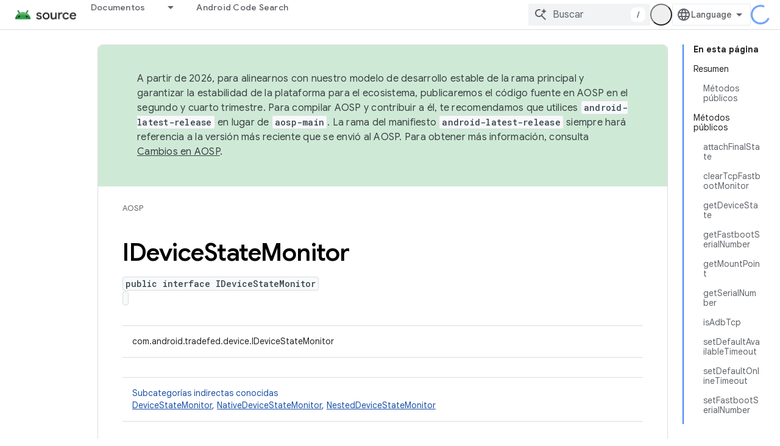

--- FILE ---
content_type: text/html; charset=utf-8
request_url: https://source.android.google.cn/reference/tradefed/com/android/tradefed/device/IDeviceStateMonitor.html?hl=es
body_size: 22555
content:









<!doctype html>
<html 
      lang="es-419-x-mtfrom-en"
      dir="ltr">
  <head>
    <meta name="google-signin-client-id" content="721724668570-nbkv1cfusk7kk4eni4pjvepaus73b13t.apps.googleusercontent.com"><meta name="google-signin-scope"
          content="profile email"><meta property="og:site_name" content="Android Open Source Project">
    <meta property="og:type" content="website"><meta name="googlebot" content="noindex"><meta name="theme-color" content="#34a853"><meta charset="utf-8">
    <meta content="IE=Edge" http-equiv="X-UA-Compatible">
    <meta name="viewport" content="width=device-width, initial-scale=1">
    

    <link rel="manifest" href="/_pwa/androidsource/manifest.json"
          crossorigin="use-credentials">
    <link rel="preconnect" href="//www.gstatic.cn" crossorigin>
    <link rel="preconnect" href="//fonts.gstatic.cn" crossorigin>
    <link rel="preconnect" href="//fonts.googleapis.cn" crossorigin>
    <link rel="preconnect" href="//apis.google.com" crossorigin>
    <link rel="preconnect" href="//www.google-analytics.com" crossorigin><link rel="stylesheet" href="//fonts.googleapis.cn/css?family=Google+Sans:400,500,600,700|Google+Sans+Text:400,400italic,500,500italic,600,600italic,700,700italic|Roboto+Mono:400,500,700&display=swap">
      <link rel="stylesheet"
            href="//fonts.googleapis.cn/css2?family=Material+Icons&family=Material+Symbols+Outlined&display=block"><link rel="stylesheet" href="https://www.gstatic.cn/devrel-devsite/prod/v5f5028bd8220352863507a1bacc6e2ea79a725fdb2dd736f205c6da16a3d00d1/androidsource/css/app.css">
      
        <link rel="stylesheet" href="https://www.gstatic.cn/devrel-devsite/prod/v5f5028bd8220352863507a1bacc6e2ea79a725fdb2dd736f205c6da16a3d00d1/androidsource/css/dark-theme.css" disabled>
      <link rel="shortcut icon" href="https://www.gstatic.cn/devrel-devsite/prod/v5f5028bd8220352863507a1bacc6e2ea79a725fdb2dd736f205c6da16a3d00d1/androidsource/images/favicon.png">
    <link rel="apple-touch-icon" href="https://www.gstatic.cn/devrel-devsite/prod/v5f5028bd8220352863507a1bacc6e2ea79a725fdb2dd736f205c6da16a3d00d1/androidsource/images/touchicon-180.png"><link rel="canonical" href="https://source.android.google.cn/reference/tradefed/com/android/tradefed/device/IDeviceStateMonitor?hl=es-419">
      <link rel="alternate" hreflang="en-cn"
          href="https://source.android.google.cn/reference/tradefed/com/android/tradefed/device/IDeviceStateMonitor" /><link rel="alternate" hreflang="x-default" href="https://source.android.google.cn/reference/tradefed/com/android/tradefed/device/IDeviceStateMonitor" /><link rel="alternate" hreflang="ar-cn"
          href="https://source.android.google.cn/reference/tradefed/com/android/tradefed/device/IDeviceStateMonitor?hl=ar" /><link rel="alternate" hreflang="bn-cn"
          href="https://source.android.google.cn/reference/tradefed/com/android/tradefed/device/IDeviceStateMonitor?hl=bn" /><link rel="alternate" hreflang="zh-Hans-cn"
          href="https://source.android.google.cn/reference/tradefed/com/android/tradefed/device/IDeviceStateMonitor?hl=zh-cn" /><link rel="alternate" hreflang="zh-Hant-cn"
          href="https://source.android.google.cn/reference/tradefed/com/android/tradefed/device/IDeviceStateMonitor?hl=zh-tw" /><link rel="alternate" hreflang="fa-cn"
          href="https://source.android.google.cn/reference/tradefed/com/android/tradefed/device/IDeviceStateMonitor?hl=fa" /><link rel="alternate" hreflang="fr-cn"
          href="https://source.android.google.cn/reference/tradefed/com/android/tradefed/device/IDeviceStateMonitor?hl=fr" /><link rel="alternate" hreflang="de-cn"
          href="https://source.android.google.cn/reference/tradefed/com/android/tradefed/device/IDeviceStateMonitor?hl=de" /><link rel="alternate" hreflang="he-cn"
          href="https://source.android.google.cn/reference/tradefed/com/android/tradefed/device/IDeviceStateMonitor?hl=he" /><link rel="alternate" hreflang="hi-cn"
          href="https://source.android.google.cn/reference/tradefed/com/android/tradefed/device/IDeviceStateMonitor?hl=hi" /><link rel="alternate" hreflang="id-cn"
          href="https://source.android.google.cn/reference/tradefed/com/android/tradefed/device/IDeviceStateMonitor?hl=id" /><link rel="alternate" hreflang="it-cn"
          href="https://source.android.google.cn/reference/tradefed/com/android/tradefed/device/IDeviceStateMonitor?hl=it" /><link rel="alternate" hreflang="ja-cn"
          href="https://source.android.google.cn/reference/tradefed/com/android/tradefed/device/IDeviceStateMonitor?hl=ja" /><link rel="alternate" hreflang="ko-cn"
          href="https://source.android.google.cn/reference/tradefed/com/android/tradefed/device/IDeviceStateMonitor?hl=ko" /><link rel="alternate" hreflang="pl-cn"
          href="https://source.android.google.cn/reference/tradefed/com/android/tradefed/device/IDeviceStateMonitor?hl=pl" /><link rel="alternate" hreflang="pt-BR-cn"
          href="https://source.android.google.cn/reference/tradefed/com/android/tradefed/device/IDeviceStateMonitor?hl=pt-br" /><link rel="alternate" hreflang="pt-cn"
          href="https://source.android.google.cn/reference/tradefed/com/android/tradefed/device/IDeviceStateMonitor?hl=pt" /><link rel="alternate" hreflang="ru-cn"
          href="https://source.android.google.cn/reference/tradefed/com/android/tradefed/device/IDeviceStateMonitor?hl=ru" /><link rel="alternate" hreflang="es-419-cn"
          href="https://source.android.google.cn/reference/tradefed/com/android/tradefed/device/IDeviceStateMonitor?hl=es-419" /><link rel="alternate" hreflang="th-cn"
          href="https://source.android.google.cn/reference/tradefed/com/android/tradefed/device/IDeviceStateMonitor?hl=th" /><link rel="alternate" hreflang="tr-cn"
          href="https://source.android.google.cn/reference/tradefed/com/android/tradefed/device/IDeviceStateMonitor?hl=tr" /><link rel="alternate" hreflang="vi-cn"
          href="https://source.android.google.cn/reference/tradefed/com/android/tradefed/device/IDeviceStateMonitor?hl=vi" /><link rel="alternate" hreflang="en"
          href="https://source.android.com/reference/tradefed/com/android/tradefed/device/IDeviceStateMonitor" /><link rel="alternate" hreflang="x-default" href="https://source.android.com/reference/tradefed/com/android/tradefed/device/IDeviceStateMonitor" /><link rel="alternate" hreflang="ar"
          href="https://source.android.com/reference/tradefed/com/android/tradefed/device/IDeviceStateMonitor?hl=ar" /><link rel="alternate" hreflang="bn"
          href="https://source.android.com/reference/tradefed/com/android/tradefed/device/IDeviceStateMonitor?hl=bn" /><link rel="alternate" hreflang="zh-Hans"
          href="https://source.android.com/reference/tradefed/com/android/tradefed/device/IDeviceStateMonitor?hl=zh-cn" /><link rel="alternate" hreflang="zh-Hant"
          href="https://source.android.com/reference/tradefed/com/android/tradefed/device/IDeviceStateMonitor?hl=zh-tw" /><link rel="alternate" hreflang="fa"
          href="https://source.android.com/reference/tradefed/com/android/tradefed/device/IDeviceStateMonitor?hl=fa" /><link rel="alternate" hreflang="fr"
          href="https://source.android.com/reference/tradefed/com/android/tradefed/device/IDeviceStateMonitor?hl=fr" /><link rel="alternate" hreflang="de"
          href="https://source.android.com/reference/tradefed/com/android/tradefed/device/IDeviceStateMonitor?hl=de" /><link rel="alternate" hreflang="he"
          href="https://source.android.com/reference/tradefed/com/android/tradefed/device/IDeviceStateMonitor?hl=he" /><link rel="alternate" hreflang="hi"
          href="https://source.android.com/reference/tradefed/com/android/tradefed/device/IDeviceStateMonitor?hl=hi" /><link rel="alternate" hreflang="id"
          href="https://source.android.com/reference/tradefed/com/android/tradefed/device/IDeviceStateMonitor?hl=id" /><link rel="alternate" hreflang="it"
          href="https://source.android.com/reference/tradefed/com/android/tradefed/device/IDeviceStateMonitor?hl=it" /><link rel="alternate" hreflang="ja"
          href="https://source.android.com/reference/tradefed/com/android/tradefed/device/IDeviceStateMonitor?hl=ja" /><link rel="alternate" hreflang="ko"
          href="https://source.android.com/reference/tradefed/com/android/tradefed/device/IDeviceStateMonitor?hl=ko" /><link rel="alternate" hreflang="pl"
          href="https://source.android.com/reference/tradefed/com/android/tradefed/device/IDeviceStateMonitor?hl=pl" /><link rel="alternate" hreflang="pt-BR"
          href="https://source.android.com/reference/tradefed/com/android/tradefed/device/IDeviceStateMonitor?hl=pt-br" /><link rel="alternate" hreflang="pt"
          href="https://source.android.com/reference/tradefed/com/android/tradefed/device/IDeviceStateMonitor?hl=pt" /><link rel="alternate" hreflang="ru"
          href="https://source.android.com/reference/tradefed/com/android/tradefed/device/IDeviceStateMonitor?hl=ru" /><link rel="alternate" hreflang="es-419"
          href="https://source.android.com/reference/tradefed/com/android/tradefed/device/IDeviceStateMonitor?hl=es-419" /><link rel="alternate" hreflang="th"
          href="https://source.android.com/reference/tradefed/com/android/tradefed/device/IDeviceStateMonitor?hl=th" /><link rel="alternate" hreflang="tr"
          href="https://source.android.com/reference/tradefed/com/android/tradefed/device/IDeviceStateMonitor?hl=tr" /><link rel="alternate" hreflang="vi"
          href="https://source.android.com/reference/tradefed/com/android/tradefed/device/IDeviceStateMonitor?hl=vi" /><title>MonitorDeEstadodelDispositivo &nbsp;|&nbsp; Android Open Source Project</title>

<meta property="og:title" content="MonitorDeEstadodelDispositivo &nbsp;|&nbsp; Android Open Source Project"><meta property="og:url" content="https://source.android.google.cn/reference/tradefed/com/android/tradefed/device/IDeviceStateMonitor?hl=es-419"><meta property="og:locale" content="es_419"><script type="application/ld+json">
  {
    "@context": "https://schema.org",
    "@type": "Article",
    
    "headline": "MonitorDeEstadodelDispositivo"
  }
</script><link rel="alternate machine-translated-from" hreflang="en"
        href="https://source.android.google.cn/reference/tradefed/com/android/tradefed/device/IDeviceStateMonitor?hl=en">
  
  
    
    
    





    
      <link rel="stylesheet" href="/extras.css"></head>
  <body class="color-scheme--light"
        template="page"
        theme="androidsource-theme"
        type="article"
        
        appearance
        
        layout="docs"
        
        block-apix
        
        
        
        display-toc
        pending>
  
    <devsite-progress type="indeterminate" id="app-progress"></devsite-progress>
  
  
    <a href="#main-content" class="skip-link button">
      
      Ir al contenido principal
    </a>
    <section class="devsite-wrapper">
      <devsite-cookie-notification-bar></devsite-cookie-notification-bar><devsite-header role="banner" keep-tabs-visible>
  
    





















<div class="devsite-header--inner" data-nosnippet>
  <div class="devsite-top-logo-row-wrapper-wrapper">
    <div class="devsite-top-logo-row-wrapper">
      <div class="devsite-top-logo-row">
        <button type="button" id="devsite-hamburger-menu"
          class="devsite-header-icon-button button-flat material-icons gc-analytics-event"
          data-category="Site-Wide Custom Events"
          data-label="Navigation menu button"
          visually-hidden
          aria-label="Abrir menú">
        </button>
        
<div class="devsite-product-name-wrapper">

  <a href="/" class="devsite-site-logo-link gc-analytics-event"
   data-category="Site-Wide Custom Events" data-label="Site logo" track-type="globalNav"
   track-name="androidOpenSourceProject" track-metadata-position="nav"
   track-metadata-eventDetail="nav">
  
  <picture>
    
    <img src="https://www.gstatic.cn/devrel-devsite/prod/v5f5028bd8220352863507a1bacc6e2ea79a725fdb2dd736f205c6da16a3d00d1/androidsource/images/lockup.png" class="devsite-site-logo" alt="Android Open Source Project">
  </picture>
  
</a>



  
  
  <span class="devsite-product-name">
    <ul class="devsite-breadcrumb-list"
  >
  
  <li class="devsite-breadcrumb-item
             ">
    
    
    
      
      
    
  </li>
  
</ul>
  </span>

</div>
        <div class="devsite-top-logo-row-middle">
          <div class="devsite-header-upper-tabs">
            
              
              
  <devsite-tabs class="upper-tabs">

    <nav class="devsite-tabs-wrapper" aria-label="Pestañas superiores">
      
        
          <tab class="devsite-dropdown
    
    
    
    ">
  
    <a href="https://source.android.google.cn/docs?hl=es"
    class="devsite-tabs-content gc-analytics-event "
      track-metadata-eventdetail="https://source.android.google.cn/docs?hl=es"
    
       track-type="nav"
       track-metadata-position="nav - documentos"
       track-metadata-module="primary nav"
       
       
         
           data-category="Site-Wide Custom Events"
         
           data-label="Tab: Documentos"
         
           track-name="documentos"
         
       >
    Documentos
  
    </a>
    
      <button
         aria-haspopup="menu"
         aria-expanded="false"
         aria-label="Menú desplegable de Documentos"
         track-type="nav"
         track-metadata-eventdetail="https://source.android.google.cn/docs?hl=es"
         track-metadata-position="nav - documentos"
         track-metadata-module="primary nav"
         
          
            data-category="Site-Wide Custom Events"
          
            data-label="Tab: Documentos"
          
            track-name="documentos"
          
        
         class="devsite-tabs-dropdown-toggle devsite-icon devsite-icon-arrow-drop-down"></button>
    
  
  <div class="devsite-tabs-dropdown" role="menu" aria-label="submenu" hidden>
    
    <div class="devsite-tabs-dropdown-content">
      
        <div class="devsite-tabs-dropdown-column
                    android-source-tabs-dropdown-column-small">
          
            <ul class="devsite-tabs-dropdown-section
                       ">
              
                <li class="devsite-nav-title" role="heading" tooltip>Novedades</li>
              
              
              
                <li class="devsite-nav-item">
                  <a href="https://source.android.google.cn/docs/whatsnew/release-notes?hl=es"
                    
                     track-type="nav"
                     track-metadata-eventdetail="https://source.android.google.cn/docs/whatsnew/release-notes?hl=es"
                     track-metadata-position="nav - documentos"
                     track-metadata-module="tertiary nav"
                     
                       track-metadata-module_headline="novedades"
                     
                     tooltip
                  >
                    
                    <div class="devsite-nav-item-title">
                      Notas de la versión
                    </div>
                    
                  </a>
                </li>
              
                <li class="devsite-nav-item">
                  <a href="https://source.android.google.cn/docs/whatsnew/latest-security-bulletins?hl=es"
                    
                     track-type="nav"
                     track-metadata-eventdetail="https://source.android.google.cn/docs/whatsnew/latest-security-bulletins?hl=es"
                     track-metadata-position="nav - documentos"
                     track-metadata-module="tertiary nav"
                     
                       track-metadata-module_headline="novedades"
                     
                     tooltip
                  >
                    
                    <div class="devsite-nav-item-title">
                      Boletines de seguridad más recientes
                    </div>
                    
                  </a>
                </li>
              
                <li class="devsite-nav-item">
                  <a href="https://source.android.google.cn/docs/whatsnew/latest-cdd?hl=es"
                    
                     track-type="nav"
                     track-metadata-eventdetail="https://source.android.google.cn/docs/whatsnew/latest-cdd?hl=es"
                     track-metadata-position="nav - documentos"
                     track-metadata-module="tertiary nav"
                     
                       track-metadata-module_headline="novedades"
                     
                     tooltip
                  >
                    
                    <div class="devsite-nav-item-title">
                      Documento de definición de compatibilidad (CDD) más reciente
                    </div>
                    
                  </a>
                </li>
              
                <li class="devsite-nav-item">
                  <a href="https://source.android.google.cn/docs/whatsnew/site-updates?hl=es"
                    
                     track-type="nav"
                     track-metadata-eventdetail="https://source.android.google.cn/docs/whatsnew/site-updates?hl=es"
                     track-metadata-position="nav - documentos"
                     track-metadata-module="tertiary nav"
                     
                       track-metadata-module_headline="novedades"
                     
                     tooltip
                  >
                    
                    <div class="devsite-nav-item-title">
                      Actualizaciones de sitios
                    </div>
                    
                  </a>
                </li>
              
            </ul>
          
            <ul class="devsite-tabs-dropdown-section
                       ">
              
                <li class="devsite-nav-title" role="heading" tooltip>Cómo comenzar</li>
              
              
              
                <li class="devsite-nav-item">
                  <a href="https://source.android.google.cn/docs/setup/about?hl=es"
                    
                     track-type="nav"
                     track-metadata-eventdetail="https://source.android.google.cn/docs/setup/about?hl=es"
                     track-metadata-position="nav - documentos"
                     track-metadata-module="tertiary nav"
                     
                       track-metadata-module_headline="novedades"
                     
                     tooltip
                  >
                    
                    <div class="devsite-nav-item-title">
                      Información
                    </div>
                    
                  </a>
                </li>
              
                <li class="devsite-nav-item">
                  <a href="https://source.android.google.cn/docs/setup/start?hl=es"
                    
                     track-type="nav"
                     track-metadata-eventdetail="https://source.android.google.cn/docs/setup/start?hl=es"
                     track-metadata-position="nav - documentos"
                     track-metadata-module="tertiary nav"
                     
                       track-metadata-module_headline="novedades"
                     
                     tooltip
                  >
                    
                    <div class="devsite-nav-item-title">
                      Comenzar
                    </div>
                    
                  </a>
                </li>
              
                <li class="devsite-nav-item">
                  <a href="https://source.android.google.cn/docs/setup/download?hl=es"
                    
                     track-type="nav"
                     track-metadata-eventdetail="https://source.android.google.cn/docs/setup/download?hl=es"
                     track-metadata-position="nav - documentos"
                     track-metadata-module="tertiary nav"
                     
                       track-metadata-module_headline="novedades"
                     
                     tooltip
                  >
                    
                    <div class="devsite-nav-item-title">
                      Descargar
                    </div>
                    
                  </a>
                </li>
              
                <li class="devsite-nav-item">
                  <a href="https://source.android.google.cn/docs/setup/build?hl=es"
                    
                     track-type="nav"
                     track-metadata-eventdetail="https://source.android.google.cn/docs/setup/build?hl=es"
                     track-metadata-position="nav - documentos"
                     track-metadata-module="tertiary nav"
                     
                       track-metadata-module_headline="novedades"
                     
                     tooltip
                  >
                    
                    <div class="devsite-nav-item-title">
                      Compilación
                    </div>
                    
                  </a>
                </li>
              
                <li class="devsite-nav-item">
                  <a href="https://source.android.google.cn/docs/setup/test?hl=es"
                    
                     track-type="nav"
                     track-metadata-eventdetail="https://source.android.google.cn/docs/setup/test?hl=es"
                     track-metadata-position="nav - documentos"
                     track-metadata-module="tertiary nav"
                     
                       track-metadata-module_headline="novedades"
                     
                     tooltip
                  >
                    
                    <div class="devsite-nav-item-title">
                      Cómo realizar pruebas
                    </div>
                    
                  </a>
                </li>
              
                <li class="devsite-nav-item">
                  <a href="https://source.android.google.cn/docs/setup/create/coding-tasks?hl=es"
                    
                     track-type="nav"
                     track-metadata-eventdetail="https://source.android.google.cn/docs/setup/create/coding-tasks?hl=es"
                     track-metadata-position="nav - documentos"
                     track-metadata-module="tertiary nav"
                     
                       track-metadata-module_headline="novedades"
                     
                     tooltip
                  >
                    
                    <div class="devsite-nav-item-title">
                      Crear
                    </div>
                    
                  </a>
                </li>
              
                <li class="devsite-nav-item">
                  <a href="https://source.android.google.cn/docs/setup/contribute?hl=es"
                    
                     track-type="nav"
                     track-metadata-eventdetail="https://source.android.google.cn/docs/setup/contribute?hl=es"
                     track-metadata-position="nav - documentos"
                     track-metadata-module="tertiary nav"
                     
                       track-metadata-module_headline="novedades"
                     
                     tooltip
                  >
                    
                    <div class="devsite-nav-item-title">
                      Contribuir
                    </div>
                    
                  </a>
                </li>
              
                <li class="devsite-nav-item">
                  <a href="https://source.android.google.cn/docs/setup/community/cofc?hl=es"
                    
                     track-type="nav"
                     track-metadata-eventdetail="https://source.android.google.cn/docs/setup/community/cofc?hl=es"
                     track-metadata-position="nav - documentos"
                     track-metadata-module="tertiary nav"
                     
                       track-metadata-module_headline="novedades"
                     
                     tooltip
                  >
                    
                    <div class="devsite-nav-item-title">
                      Comunidad
                    </div>
                    
                  </a>
                </li>
              
                <li class="devsite-nav-item">
                  <a href="https://source.android.google.cn/docs/setup/reference?hl=es"
                    
                     track-type="nav"
                     track-metadata-eventdetail="https://source.android.google.cn/docs/setup/reference?hl=es"
                     track-metadata-position="nav - documentos"
                     track-metadata-module="tertiary nav"
                     
                       track-metadata-module_headline="novedades"
                     
                     tooltip
                  >
                    
                    <div class="devsite-nav-item-title">
                      Herramientas, compilaciones y referencia relacionada
                    </div>
                    
                  </a>
                </li>
              
            </ul>
          
            <ul class="devsite-tabs-dropdown-section
                       ">
              
                <li class="devsite-nav-title" role="heading" tooltip>Seguridad</li>
              
              
              
                <li class="devsite-nav-item">
                  <a href="https://source.android.google.cn/docs/security/overview?hl=es"
                    
                     track-type="nav"
                     track-metadata-eventdetail="https://source.android.google.cn/docs/security/overview?hl=es"
                     track-metadata-position="nav - documentos"
                     track-metadata-module="tertiary nav"
                     
                       track-metadata-module_headline="novedades"
                     
                     tooltip
                  >
                    
                    <div class="devsite-nav-item-title">
                      Descripción general
                    </div>
                    
                  </a>
                </li>
              
                <li class="devsite-nav-item">
                  <a href="https://source.android.google.cn/docs/security/bulletin?hl=es"
                    
                     track-type="nav"
                     track-metadata-eventdetail="https://source.android.google.cn/docs/security/bulletin?hl=es"
                     track-metadata-position="nav - documentos"
                     track-metadata-module="tertiary nav"
                     
                       track-metadata-module_headline="novedades"
                     
                     tooltip
                  >
                    
                    <div class="devsite-nav-item-title">
                      Boletines
                    </div>
                    
                  </a>
                </li>
              
                <li class="devsite-nav-item">
                  <a href="https://source.android.google.cn/docs/security/features?hl=es"
                    
                     track-type="nav"
                     track-metadata-eventdetail="https://source.android.google.cn/docs/security/features?hl=es"
                     track-metadata-position="nav - documentos"
                     track-metadata-module="tertiary nav"
                     
                       track-metadata-module_headline="novedades"
                     
                     tooltip
                  >
                    
                    <div class="devsite-nav-item-title">
                      Atributos
                    </div>
                    
                  </a>
                </li>
              
                <li class="devsite-nav-item">
                  <a href="https://source.android.google.cn/docs/security/test/fuzz-sanitize?hl=es"
                    
                     track-type="nav"
                     track-metadata-eventdetail="https://source.android.google.cn/docs/security/test/fuzz-sanitize?hl=es"
                     track-metadata-position="nav - documentos"
                     track-metadata-module="tertiary nav"
                     
                       track-metadata-module_headline="novedades"
                     
                     tooltip
                  >
                    
                    <div class="devsite-nav-item-title">
                      Prueba
                    </div>
                    
                  </a>
                </li>
              
                <li class="devsite-nav-item">
                  <a href="https://source.android.google.cn/docs/security/best-practices?hl=es"
                    
                     track-type="nav"
                     track-metadata-eventdetail="https://source.android.google.cn/docs/security/best-practices?hl=es"
                     track-metadata-position="nav - documentos"
                     track-metadata-module="tertiary nav"
                     
                       track-metadata-module_headline="novedades"
                     
                     tooltip
                  >
                    
                    <div class="devsite-nav-item-title">
                      Prácticas recomendadas
                    </div>
                    
                  </a>
                </li>
              
            </ul>
          
        </div>
      
        <div class="devsite-tabs-dropdown-column
                    android-source-tabs-dropdown-column-small">
          
            <ul class="devsite-tabs-dropdown-section
                       ">
              
                <li class="devsite-nav-title" role="heading" tooltip>Temas principales</li>
              
              
              
                <li class="devsite-nav-item">
                  <a href="https://source.android.google.cn/docs/core/architecture?hl=es"
                    
                     track-type="nav"
                     track-metadata-eventdetail="https://source.android.google.cn/docs/core/architecture?hl=es"
                     track-metadata-position="nav - documentos"
                     track-metadata-module="tertiary nav"
                     
                       track-metadata-module_headline="temas principales"
                     
                     tooltip
                  >
                    
                    <div class="devsite-nav-item-title">
                      Arquitectura
                    </div>
                    
                  </a>
                </li>
              
                <li class="devsite-nav-item">
                  <a href="https://source.android.google.cn/docs/core/audio?hl=es"
                    
                     track-type="nav"
                     track-metadata-eventdetail="https://source.android.google.cn/docs/core/audio?hl=es"
                     track-metadata-position="nav - documentos"
                     track-metadata-module="tertiary nav"
                     
                       track-metadata-module_headline="temas principales"
                     
                     tooltip
                  >
                    
                    <div class="devsite-nav-item-title">
                      Audio
                    </div>
                    
                  </a>
                </li>
              
                <li class="devsite-nav-item">
                  <a href="https://source.android.google.cn/docs/core/camera?hl=es"
                    
                     track-type="nav"
                     track-metadata-eventdetail="https://source.android.google.cn/docs/core/camera?hl=es"
                     track-metadata-position="nav - documentos"
                     track-metadata-module="tertiary nav"
                     
                       track-metadata-module_headline="temas principales"
                     
                     tooltip
                  >
                    
                    <div class="devsite-nav-item-title">
                      Cámara
                    </div>
                    
                  </a>
                </li>
              
                <li class="devsite-nav-item">
                  <a href="https://source.android.google.cn/docs/core/connect?hl=es"
                    
                     track-type="nav"
                     track-metadata-eventdetail="https://source.android.google.cn/docs/core/connect?hl=es"
                     track-metadata-position="nav - documentos"
                     track-metadata-module="tertiary nav"
                     
                       track-metadata-module_headline="temas principales"
                     
                     tooltip
                  >
                    
                    <div class="devsite-nav-item-title">
                      Conectividad
                    </div>
                    
                  </a>
                </li>
              
                <li class="devsite-nav-item">
                  <a href="https://source.android.google.cn/docs/core/data?hl=es"
                    
                     track-type="nav"
                     track-metadata-eventdetail="https://source.android.google.cn/docs/core/data?hl=es"
                     track-metadata-position="nav - documentos"
                     track-metadata-module="tertiary nav"
                     
                       track-metadata-module_headline="temas principales"
                     
                     tooltip
                  >
                    
                    <div class="devsite-nav-item-title">
                      Datos
                    </div>
                    
                  </a>
                </li>
              
                <li class="devsite-nav-item">
                  <a href="https://source.android.google.cn/docs/core/display?hl=es"
                    
                     track-type="nav"
                     track-metadata-eventdetail="https://source.android.google.cn/docs/core/display?hl=es"
                     track-metadata-position="nav - documentos"
                     track-metadata-module="tertiary nav"
                     
                       track-metadata-module_headline="temas principales"
                     
                     tooltip
                  >
                    
                    <div class="devsite-nav-item-title">
                      Pantalla
                    </div>
                    
                  </a>
                </li>
              
                <li class="devsite-nav-item">
                  <a href="https://source.android.google.cn/docs/core/fonts/custom-font-fallback?hl=es"
                    
                     track-type="nav"
                     track-metadata-eventdetail="https://source.android.google.cn/docs/core/fonts/custom-font-fallback?hl=es"
                     track-metadata-position="nav - documentos"
                     track-metadata-module="tertiary nav"
                     
                       track-metadata-module_headline="temas principales"
                     
                     tooltip
                  >
                    
                    <div class="devsite-nav-item-title">
                      Fuentes
                    </div>
                    
                  </a>
                </li>
              
                <li class="devsite-nav-item">
                  <a href="https://source.android.google.cn/docs/core/graphics?hl=es"
                    
                     track-type="nav"
                     track-metadata-eventdetail="https://source.android.google.cn/docs/core/graphics?hl=es"
                     track-metadata-position="nav - documentos"
                     track-metadata-module="tertiary nav"
                     
                       track-metadata-module_headline="temas principales"
                     
                     tooltip
                  >
                    
                    <div class="devsite-nav-item-title">
                      Gráficos
                    </div>
                    
                  </a>
                </li>
              
                <li class="devsite-nav-item">
                  <a href="https://source.android.google.cn/docs/core/interaction?hl=es"
                    
                     track-type="nav"
                     track-metadata-eventdetail="https://source.android.google.cn/docs/core/interaction?hl=es"
                     track-metadata-position="nav - documentos"
                     track-metadata-module="tertiary nav"
                     
                       track-metadata-module_headline="temas principales"
                     
                     tooltip
                  >
                    
                    <div class="devsite-nav-item-title">
                      Interacción
                    </div>
                    
                  </a>
                </li>
              
                <li class="devsite-nav-item">
                  <a href="https://source.android.google.cn/docs/core/media?hl=es"
                    
                     track-type="nav"
                     track-metadata-eventdetail="https://source.android.google.cn/docs/core/media?hl=es"
                     track-metadata-position="nav - documentos"
                     track-metadata-module="tertiary nav"
                     
                       track-metadata-module_headline="temas principales"
                     
                     tooltip
                  >
                    
                    <div class="devsite-nav-item-title">
                      Contenido multimedia
                    </div>
                    
                  </a>
                </li>
              
                <li class="devsite-nav-item">
                  <a href="https://source.android.google.cn/docs/core/perf?hl=es"
                    
                     track-type="nav"
                     track-metadata-eventdetail="https://source.android.google.cn/docs/core/perf?hl=es"
                     track-metadata-position="nav - documentos"
                     track-metadata-module="tertiary nav"
                     
                       track-metadata-module_headline="temas principales"
                     
                     tooltip
                  >
                    
                    <div class="devsite-nav-item-title">
                      Rendimiento
                    </div>
                    
                  </a>
                </li>
              
                <li class="devsite-nav-item">
                  <a href="https://source.android.google.cn/docs/core/permissions?hl=es"
                    
                     track-type="nav"
                     track-metadata-eventdetail="https://source.android.google.cn/docs/core/permissions?hl=es"
                     track-metadata-position="nav - documentos"
                     track-metadata-module="tertiary nav"
                     
                       track-metadata-module_headline="temas principales"
                     
                     tooltip
                  >
                    
                    <div class="devsite-nav-item-title">
                      Permisos
                    </div>
                    
                  </a>
                </li>
              
                <li class="devsite-nav-item">
                  <a href="https://source.android.google.cn/docs/core/power?hl=es"
                    
                     track-type="nav"
                     track-metadata-eventdetail="https://source.android.google.cn/docs/core/power?hl=es"
                     track-metadata-position="nav - documentos"
                     track-metadata-module="tertiary nav"
                     
                       track-metadata-module_headline="temas principales"
                     
                     tooltip
                  >
                    
                    <div class="devsite-nav-item-title">
                      Energía
                    </div>
                    
                  </a>
                </li>
              
                <li class="devsite-nav-item">
                  <a href="https://source.android.google.cn/docs/core/runtime?hl=es"
                    
                     track-type="nav"
                     track-metadata-eventdetail="https://source.android.google.cn/docs/core/runtime?hl=es"
                     track-metadata-position="nav - documentos"
                     track-metadata-module="tertiary nav"
                     
                       track-metadata-module_headline="temas principales"
                     
                     tooltip
                  >
                    
                    <div class="devsite-nav-item-title">
                      Tiempo de ejecución
                    </div>
                    
                  </a>
                </li>
              
                <li class="devsite-nav-item">
                  <a href="https://source.android.google.cn/docs/core/settings?hl=es"
                    
                     track-type="nav"
                     track-metadata-eventdetail="https://source.android.google.cn/docs/core/settings?hl=es"
                     track-metadata-position="nav - documentos"
                     track-metadata-module="tertiary nav"
                     
                       track-metadata-module_headline="temas principales"
                     
                     tooltip
                  >
                    
                    <div class="devsite-nav-item-title">
                      Configuración
                    </div>
                    
                  </a>
                </li>
              
                <li class="devsite-nav-item">
                  <a href="https://source.android.google.cn/docs/core/storage?hl=es"
                    
                     track-type="nav"
                     track-metadata-eventdetail="https://source.android.google.cn/docs/core/storage?hl=es"
                     track-metadata-position="nav - documentos"
                     track-metadata-module="tertiary nav"
                     
                       track-metadata-module_headline="temas principales"
                     
                     tooltip
                  >
                    
                    <div class="devsite-nav-item-title">
                      Storage
                    </div>
                    
                  </a>
                </li>
              
                <li class="devsite-nav-item">
                  <a href="https://source.android.google.cn/docs/core/tests?hl=es"
                    
                     track-type="nav"
                     track-metadata-eventdetail="https://source.android.google.cn/docs/core/tests?hl=es"
                     track-metadata-position="nav - documentos"
                     track-metadata-module="tertiary nav"
                     
                       track-metadata-module_headline="temas principales"
                     
                     tooltip
                  >
                    
                    <div class="devsite-nav-item-title">
                      Pruebas
                    </div>
                    
                  </a>
                </li>
              
                <li class="devsite-nav-item">
                  <a href="https://source.android.google.cn/docs/core/ota?hl=es"
                    
                     track-type="nav"
                     track-metadata-eventdetail="https://source.android.google.cn/docs/core/ota?hl=es"
                     track-metadata-position="nav - documentos"
                     track-metadata-module="tertiary nav"
                     
                       track-metadata-module_headline="temas principales"
                     
                     tooltip
                  >
                    
                    <div class="devsite-nav-item-title">
                      Actualizaciones
                    </div>
                    
                  </a>
                </li>
              
                <li class="devsite-nav-item">
                  <a href="https://source.android.google.cn/docs/core/virtualization?hl=es"
                    
                     track-type="nav"
                     track-metadata-eventdetail="https://source.android.google.cn/docs/core/virtualization?hl=es"
                     track-metadata-position="nav - documentos"
                     track-metadata-module="tertiary nav"
                     
                       track-metadata-module_headline="temas principales"
                     
                     tooltip
                  >
                    
                    <div class="devsite-nav-item-title">
                      Virtualización
                    </div>
                    
                  </a>
                </li>
              
            </ul>
          
        </div>
      
        <div class="devsite-tabs-dropdown-column
                    android-source-tabs-dropdown-column-small">
          
            <ul class="devsite-tabs-dropdown-section
                       ">
              
                <li class="devsite-nav-title" role="heading" tooltip>Compatibilidad</li>
              
              
              
                <li class="devsite-nav-item">
                  <a href="https://source.android.google.cn/docs/compatibility/cdd?hl=es"
                    
                     track-type="nav"
                     track-metadata-eventdetail="https://source.android.google.cn/docs/compatibility/cdd?hl=es"
                     track-metadata-position="nav - documentos"
                     track-metadata-module="tertiary nav"
                     
                       track-metadata-module_headline="compatibilidad"
                     
                     tooltip
                  >
                    
                    <div class="devsite-nav-item-title">
                      Documento de definición de compatibilidad (CDD)
                    </div>
                    
                  </a>
                </li>
              
                <li class="devsite-nav-item">
                  <a href="https://source.android.google.cn/docs/compatibility/cts?hl=es"
                    
                     track-type="nav"
                     track-metadata-eventdetail="https://source.android.google.cn/docs/compatibility/cts?hl=es"
                     track-metadata-position="nav - documentos"
                     track-metadata-module="tertiary nav"
                     
                       track-metadata-module_headline="compatibilidad"
                     
                     tooltip
                  >
                    
                    <div class="devsite-nav-item-title">
                      Conjunto de pruebas de compatibilidad (CTS)
                    </div>
                    
                  </a>
                </li>
              
            </ul>
          
            <ul class="devsite-tabs-dropdown-section
                       ">
              
                <li class="devsite-nav-title" role="heading" tooltip>Dispositivos Android</li>
              
              
              
                <li class="devsite-nav-item">
                  <a href="https://source.android.google.cn/docs/devices/cuttlefish?hl=es"
                    
                     track-type="nav"
                     track-metadata-eventdetail="https://source.android.google.cn/docs/devices/cuttlefish?hl=es"
                     track-metadata-position="nav - documentos"
                     track-metadata-module="tertiary nav"
                     
                       track-metadata-module_headline="compatibilidad"
                     
                     tooltip
                  >
                    
                    <div class="devsite-nav-item-title">
                      Cuttlefish
                    </div>
                    
                  </a>
                </li>
              
                <li class="devsite-nav-item">
                  <a href="https://source.android.google.cn/docs/devices/admin?hl=es"
                    
                     track-type="nav"
                     track-metadata-eventdetail="https://source.android.google.cn/docs/devices/admin?hl=es"
                     track-metadata-position="nav - documentos"
                     track-metadata-module="tertiary nav"
                     
                       track-metadata-module_headline="compatibilidad"
                     
                     tooltip
                  >
                    
                    <div class="devsite-nav-item-title">
                      Enterprise
                    </div>
                    
                  </a>
                </li>
              
                <li class="devsite-nav-item">
                  <a href="https://source.android.google.cn/docs/devices/tv?hl=es"
                    
                     track-type="nav"
                     track-metadata-eventdetail="https://source.android.google.cn/docs/devices/tv?hl=es"
                     track-metadata-position="nav - documentos"
                     track-metadata-module="tertiary nav"
                     
                       track-metadata-module_headline="compatibilidad"
                     
                     tooltip
                  >
                    
                    <div class="devsite-nav-item-title">
                      TV
                    </div>
                    
                  </a>
                </li>
              
            </ul>
          
            <ul class="devsite-tabs-dropdown-section
                       ">
              
                <li class="devsite-nav-title" role="heading" tooltip>Automotive</li>
              
              
              
                <li class="devsite-nav-item">
                  <a href="https://source.android.google.cn/docs/automotive/start/what_automotive?hl=es"
                    
                     track-type="nav"
                     track-metadata-eventdetail="https://source.android.google.cn/docs/automotive/start/what_automotive?hl=es"
                     track-metadata-position="nav - documentos"
                     track-metadata-module="tertiary nav"
                     
                       track-metadata-module_headline="compatibilidad"
                     
                     tooltip
                  >
                    
                    <div class="devsite-nav-item-title">
                      Comenzar
                    </div>
                    
                  </a>
                </li>
              
                <li class="devsite-nav-item">
                  <a href="https://source.android.google.cn/docs/automotive/guidelines?hl=es"
                    
                     track-type="nav"
                     track-metadata-eventdetail="https://source.android.google.cn/docs/automotive/guidelines?hl=es"
                     track-metadata-position="nav - documentos"
                     track-metadata-module="tertiary nav"
                     
                       track-metadata-module_headline="compatibilidad"
                     
                     tooltip
                  >
                    
                    <div class="devsite-nav-item-title">
                      Lineamientos para el desarrollo
                    </div>
                    
                  </a>
                </li>
              
                <li class="devsite-nav-item">
                  <a href="https://source.android.google.cn/docs/automotive/dev-tools?hl=es"
                    
                     track-type="nav"
                     track-metadata-eventdetail="https://source.android.google.cn/docs/automotive/dev-tools?hl=es"
                     track-metadata-position="nav - documentos"
                     track-metadata-module="tertiary nav"
                     
                       track-metadata-module_headline="compatibilidad"
                     
                     tooltip
                  >
                    
                    <div class="devsite-nav-item-title">
                      Herramientas de desarrollo
                    </div>
                    
                  </a>
                </li>
              
                <li class="devsite-nav-item">
                  <a href="https://source.android.google.cn/docs/automotive/tools?hl=es"
                    
                     track-type="nav"
                     track-metadata-eventdetail="https://source.android.google.cn/docs/automotive/tools?hl=es"
                     track-metadata-position="nav - documentos"
                     track-metadata-module="tertiary nav"
                     
                       track-metadata-module_headline="compatibilidad"
                     
                     tooltip
                  >
                    
                    <div class="devsite-nav-item-title">
                      Herramientas y la infraestructura de pruebas
                    </div>
                    
                  </a>
                </li>
              
                <li class="devsite-nav-item">
                  <a href="https://source.android.google.cn/docs/automotive/start/releases?hl=es"
                    
                     track-type="nav"
                     track-metadata-eventdetail="https://source.android.google.cn/docs/automotive/start/releases?hl=es"
                     track-metadata-position="nav - documentos"
                     track-metadata-module="tertiary nav"
                     
                       track-metadata-module_headline="compatibilidad"
                     
                     tooltip
                  >
                    
                    <div class="devsite-nav-item-title">
                      Detalles de la versión
                    </div>
                    
                  </a>
                </li>
              
            </ul>
          
            <ul class="devsite-tabs-dropdown-section
                       ">
              
                <li class="devsite-nav-title" role="heading" tooltip>Referencia</li>
              
              
              
                <li class="devsite-nav-item">
                  <a href="https://source.android.google.cn/reference/hidl?hl=es"
                    
                     track-type="nav"
                     track-metadata-eventdetail="https://source.android.google.cn/reference/hidl?hl=es"
                     track-metadata-position="nav - documentos"
                     track-metadata-module="tertiary nav"
                     
                       track-metadata-module_headline="compatibilidad"
                     
                     tooltip
                  >
                    
                    <div class="devsite-nav-item-title">
                      HIDL
                    </div>
                    
                  </a>
                </li>
              
                <li class="devsite-nav-item">
                  <a href="https://source.android.google.cn/reference/hal?hl=es"
                    
                     track-type="nav"
                     track-metadata-eventdetail="https://source.android.google.cn/reference/hal?hl=es"
                     track-metadata-position="nav - documentos"
                     track-metadata-module="tertiary nav"
                     
                       track-metadata-module_headline="compatibilidad"
                     
                     tooltip
                  >
                    
                    <div class="devsite-nav-item-title">
                      HAL
                    </div>
                    
                  </a>
                </li>
              
                <li class="devsite-nav-item">
                  <a href="https://source.android.google.cn/reference/tradefed/classes?hl=es"
                    
                     track-type="nav"
                     track-metadata-eventdetail="https://source.android.google.cn/reference/tradefed/classes?hl=es"
                     track-metadata-position="nav - documentos"
                     track-metadata-module="tertiary nav"
                     
                       track-metadata-module_headline="compatibilidad"
                     
                     tooltip
                  >
                    
                    <div class="devsite-nav-item-title">
                      Federación de Comercio
                    </div>
                    
                  </a>
                </li>
              
                <li class="devsite-nav-item">
                  <a href="https://source.android.google.cn/reference/sts/classes?hl=es"
                    
                     track-type="nav"
                     track-metadata-eventdetail="https://source.android.google.cn/reference/sts/classes?hl=es"
                     track-metadata-position="nav - documentos"
                     track-metadata-module="tertiary nav"
                     
                       track-metadata-module_headline="compatibilidad"
                     
                     tooltip
                  >
                    
                    <div class="devsite-nav-item-title">
                      Paquete de pruebas de seguridad
                    </div>
                    
                  </a>
                </li>
              
            </ul>
          
        </div>
      
    </div>
  </div>
</tab>
        
      
        
          <tab  >
            
    <a href="https://cs.android.com/android/platform/superproject?hl=es"
    class="devsite-tabs-content gc-analytics-event "
      track-metadata-eventdetail="https://cs.android.com/android/platform/superproject?hl=es"
    
       track-type="nav"
       track-metadata-position="nav - android code search"
       track-metadata-module="primary nav"
       
       
         
           data-category="Site-Wide Custom Events"
         
           data-label="Tab: Android Code Search"
         
           track-name="android code search"
         
       >
    Android Code Search
  
    </a>
    
  
          </tab>
        
      
    </nav>

  </devsite-tabs>

            
           </div>
          
<devsite-search
    
    
    enable-suggestions
      
    
    enable-search-summaries
    project-name="Android Open Source Project"
    tenant-name="Android Open Source Project"
    
    
    
    
    
    >
  <form class="devsite-search-form" action="https://source.android.google.cn/s/results?hl=es" method="GET">
    <div class="devsite-search-container">
      <button type="button"
              search-open
              class="devsite-search-button devsite-header-icon-button button-flat material-icons"
              
              aria-label="Abrir la búsqueda"></button>
      <div class="devsite-searchbox">
        <input
          aria-activedescendant=""
          aria-autocomplete="list"
          
          aria-label="Buscar"
          aria-expanded="false"
          aria-haspopup="listbox"
          autocomplete="off"
          class="devsite-search-field devsite-search-query"
          name="q"
          
          placeholder="Buscar"
          role="combobox"
          type="text"
          value=""
          >
          <div class="devsite-search-image material-icons" aria-hidden="true">
            
              <svg class="devsite-search-ai-image" width="24" height="24" viewBox="0 0 24 24" fill="none" xmlns="http://www.w3.org/2000/svg">
                  <g clip-path="url(#clip0_6641_386)">
                    <path d="M19.6 21L13.3 14.7C12.8 15.1 12.225 15.4167 11.575 15.65C10.925 15.8833 10.2333 16 9.5 16C7.68333 16 6.14167 15.375 4.875 14.125C3.625 12.8583 3 11.3167 3 9.5C3 7.68333 3.625 6.15 4.875 4.9C6.14167 3.63333 7.68333 3 9.5 3C10.0167 3 10.5167 3.05833 11 3.175C11.4833 3.275 11.9417 3.43333 12.375 3.65L10.825 5.2C10.6083 5.13333 10.3917 5.08333 10.175 5.05C9.95833 5.01667 9.73333 5 9.5 5C8.25 5 7.18333 5.44167 6.3 6.325C5.43333 7.19167 5 8.25 5 9.5C5 10.75 5.43333 11.8167 6.3 12.7C7.18333 13.5667 8.25 14 9.5 14C10.6667 14 11.6667 13.625 12.5 12.875C13.35 12.1083 13.8417 11.15 13.975 10H15.975C15.925 10.6333 15.7833 11.2333 15.55 11.8C15.3333 12.3667 15.05 12.8667 14.7 13.3L21 19.6L19.6 21ZM17.5 12C17.5 10.4667 16.9667 9.16667 15.9 8.1C14.8333 7.03333 13.5333 6.5 12 6.5C13.5333 6.5 14.8333 5.96667 15.9 4.9C16.9667 3.83333 17.5 2.53333 17.5 0.999999C17.5 2.53333 18.0333 3.83333 19.1 4.9C20.1667 5.96667 21.4667 6.5 23 6.5C21.4667 6.5 20.1667 7.03333 19.1 8.1C18.0333 9.16667 17.5 10.4667 17.5 12Z" fill="#5F6368"/>
                  </g>
                <defs>
                <clipPath id="clip0_6641_386">
                <rect width="24" height="24" fill="white"/>
                </clipPath>
                </defs>
              </svg>
            
          </div>
          <div class="devsite-search-shortcut-icon-container" aria-hidden="true">
            <kbd class="devsite-search-shortcut-icon">/</kbd>
          </div>
      </div>
    </div>
  </form>
  <button type="button"
          search-close
          class="devsite-search-button devsite-header-icon-button button-flat material-icons"
          
          aria-label="Cerrar la búsqueda"></button>
</devsite-search>

        </div>

        

          

          

          <devsite-appearance-selector></devsite-appearance-selector>

          
<devsite-language-selector>
  <ul role="presentation">
    
    
    <li role="presentation">
      <a role="menuitem" lang="en"
        >English</a>
    </li>
    
    <li role="presentation">
      <a role="menuitem" lang="de"
        >Deutsch</a>
    </li>
    
    <li role="presentation">
      <a role="menuitem" lang="es_419"
        >Español – América Latina</a>
    </li>
    
    <li role="presentation">
      <a role="menuitem" lang="fr"
        >Français</a>
    </li>
    
    <li role="presentation">
      <a role="menuitem" lang="id"
        >Indonesia</a>
    </li>
    
    <li role="presentation">
      <a role="menuitem" lang="it"
        >Italiano</a>
    </li>
    
    <li role="presentation">
      <a role="menuitem" lang="pl"
        >Polski</a>
    </li>
    
    <li role="presentation">
      <a role="menuitem" lang="pt"
        >Português</a>
    </li>
    
    <li role="presentation">
      <a role="menuitem" lang="pt_br"
        >Português – Brasil</a>
    </li>
    
    <li role="presentation">
      <a role="menuitem" lang="vi"
        >Tiếng Việt</a>
    </li>
    
    <li role="presentation">
      <a role="menuitem" lang="tr"
        >Türkçe</a>
    </li>
    
    <li role="presentation">
      <a role="menuitem" lang="ru"
        >Русский</a>
    </li>
    
    <li role="presentation">
      <a role="menuitem" lang="he"
        >עברית</a>
    </li>
    
    <li role="presentation">
      <a role="menuitem" lang="ar"
        >العربيّة</a>
    </li>
    
    <li role="presentation">
      <a role="menuitem" lang="fa"
        >فارسی</a>
    </li>
    
    <li role="presentation">
      <a role="menuitem" lang="hi"
        >हिंदी</a>
    </li>
    
    <li role="presentation">
      <a role="menuitem" lang="bn"
        >বাংলা</a>
    </li>
    
    <li role="presentation">
      <a role="menuitem" lang="th"
        >ภาษาไทย</a>
    </li>
    
    <li role="presentation">
      <a role="menuitem" lang="zh_cn"
        >中文 – 简体</a>
    </li>
    
    <li role="presentation">
      <a role="menuitem" lang="zh_tw"
        >中文 – 繁體</a>
    </li>
    
    <li role="presentation">
      <a role="menuitem" lang="ja"
        >日本語</a>
    </li>
    
    <li role="presentation">
      <a role="menuitem" lang="ko"
        >한국어</a>
    </li>
    
  </ul>
</devsite-language-selector>


          

        

        
        
        
          <devsite-openid-user id="devsite-user"></devsite-openid-user>
        
      </div>
    </div>
  </div>



  <div class="devsite-collapsible-section
    
      devsite-header-no-lower-tabs
    ">
    <div class="devsite-header-background">
      
        
      
      
    </div>
  </div>

</div>



  
</devsite-header>
      <devsite-book-nav scrollbars hidden>
        
          





















<div class="devsite-book-nav-filter"
     hidden>
  <span class="filter-list-icon material-icons" aria-hidden="true"></span>
  <input type="text"
         placeholder="Filtrar"
         
         aria-label="Escribe para filtrar"
         role="searchbox">
  
  <span class="filter-clear-button hidden"
        data-title="Borrar filtro"
        aria-label="Borrar filtro"
        role="button"
        tabindex="0"></span>
</div>

<nav class="devsite-book-nav devsite-nav nocontent"
     aria-label="Menú lateral">
  <div class="devsite-mobile-header">
    <button type="button"
            id="devsite-close-nav"
            class="devsite-header-icon-button button-flat material-icons gc-analytics-event"
            data-category="Site-Wide Custom Events"
            data-label="Close navigation"
            aria-label="Cerrar navegación">
    </button>
    <div class="devsite-product-name-wrapper">

  <a href="/" class="devsite-site-logo-link gc-analytics-event"
   data-category="Site-Wide Custom Events" data-label="Site logo" track-type="globalNav"
   track-name="androidOpenSourceProject" track-metadata-position="nav"
   track-metadata-eventDetail="nav">
  
  <picture>
    
    <img src="https://www.gstatic.cn/devrel-devsite/prod/v5f5028bd8220352863507a1bacc6e2ea79a725fdb2dd736f205c6da16a3d00d1/androidsource/images/lockup.png" class="devsite-site-logo" alt="Android Open Source Project">
  </picture>
  
</a>


  
      <span class="devsite-product-name">
        
        
        <ul class="devsite-breadcrumb-list"
  >
  
  <li class="devsite-breadcrumb-item
             ">
    
    
    
      
      
    
  </li>
  
</ul>
      </span>
    

</div>
  </div>

  <div class="devsite-book-nav-wrapper">
    <div class="devsite-mobile-nav-top">
      
        <ul class="devsite-nav-list">
          
            <li class="devsite-nav-item">
              
  
  <a href="/docs"
    
       class="devsite-nav-title gc-analytics-event
              
              "
    

    
      
        data-category="Site-Wide Custom Events"
      
        data-label="Tab: Documentos"
      
        track-name="documentos"
      
    
     data-category="Site-Wide Custom Events"
     data-label="Responsive Tab: Documentos"
     track-type="globalNav"
     track-metadata-eventDetail="globalMenu"
     track-metadata-position="nav">
  
    <span class="devsite-nav-text" tooltip >
      Documentos
   </span>
    
  
  </a>
  

  
    <ul class="devsite-nav-responsive-tabs devsite-nav-has-menu
               ">
      
<li class="devsite-nav-item">

  
  <span
    
       class="devsite-nav-title"
       tooltip
    
    
      
        data-category="Site-Wide Custom Events"
      
        data-label="Tab: Documentos"
      
        track-name="documentos"
      
    >
  
    <span class="devsite-nav-text" tooltip menu="Documentos">
      Más
   </span>
    
    <span class="devsite-nav-icon material-icons" data-icon="forward"
          menu="Documentos">
    </span>
    
  
  </span>
  

</li>

    </ul>
  
              
            </li>
          
            <li class="devsite-nav-item">
              
  
  <a href="https://cs.android.com/android/platform/superproject"
    
       class="devsite-nav-title gc-analytics-event
              
              "
    

    
      
        data-category="Site-Wide Custom Events"
      
        data-label="Tab: Android Code Search"
      
        track-name="android code search"
      
    
     data-category="Site-Wide Custom Events"
     data-label="Responsive Tab: Android Code Search"
     track-type="globalNav"
     track-metadata-eventDetail="globalMenu"
     track-metadata-position="nav">
  
    <span class="devsite-nav-text" tooltip >
      Android Code Search
   </span>
    
  
  </a>
  

  
              
            </li>
          
          
          
        </ul>
      
    </div>
    
      <div class="devsite-mobile-nav-bottom">
        
        
          
    
      
      <ul class="devsite-nav-list" menu="Documentos"
          aria-label="Menú lateral" hidden>
        
          
            
              
<li class="devsite-nav-item devsite-nav-heading">

  
  <span
    
       class="devsite-nav-title"
       tooltip
    
    >
  
    <span class="devsite-nav-text" tooltip >
      Novedades
   </span>
    
  
  </span>
  

</li>

            
            
              
<li class="devsite-nav-item">

  
  <a href="/docs/whatsnew/release-notes"
    
       class="devsite-nav-title gc-analytics-event
              
              "
    

    
     data-category="Site-Wide Custom Events"
     data-label="Responsive Tab: Notas de la versión"
     track-type="navMenu"
     track-metadata-eventDetail="globalMenu"
     track-metadata-position="nav">
  
    <span class="devsite-nav-text" tooltip >
      Notas de la versión
   </span>
    
  
  </a>
  

</li>

            
              
<li class="devsite-nav-item">

  
  <a href="/docs/whatsnew/latest-security-bulletins"
    
       class="devsite-nav-title gc-analytics-event
              
              "
    

    
     data-category="Site-Wide Custom Events"
     data-label="Responsive Tab: Boletines de seguridad más recientes"
     track-type="navMenu"
     track-metadata-eventDetail="globalMenu"
     track-metadata-position="nav">
  
    <span class="devsite-nav-text" tooltip >
      Boletines de seguridad más recientes
   </span>
    
  
  </a>
  

</li>

            
              
<li class="devsite-nav-item">

  
  <a href="/docs/whatsnew/latest-cdd"
    
       class="devsite-nav-title gc-analytics-event
              
              "
    

    
     data-category="Site-Wide Custom Events"
     data-label="Responsive Tab: Documento de definición de compatibilidad (CDD) más reciente"
     track-type="navMenu"
     track-metadata-eventDetail="globalMenu"
     track-metadata-position="nav">
  
    <span class="devsite-nav-text" tooltip >
      Documento de definición de compatibilidad (CDD) más reciente
   </span>
    
  
  </a>
  

</li>

            
              
<li class="devsite-nav-item">

  
  <a href="/docs/whatsnew/site-updates"
    
       class="devsite-nav-title gc-analytics-event
              
              "
    

    
     data-category="Site-Wide Custom Events"
     data-label="Responsive Tab: Actualizaciones de sitios"
     track-type="navMenu"
     track-metadata-eventDetail="globalMenu"
     track-metadata-position="nav">
  
    <span class="devsite-nav-text" tooltip >
      Actualizaciones de sitios
   </span>
    
  
  </a>
  

</li>

            
          
            
              
<li class="devsite-nav-item devsite-nav-heading">

  
  <span
    
       class="devsite-nav-title"
       tooltip
    
    >
  
    <span class="devsite-nav-text" tooltip >
      Cómo comenzar
   </span>
    
  
  </span>
  

</li>

            
            
              
<li class="devsite-nav-item">

  
  <a href="/docs/setup/about"
    
       class="devsite-nav-title gc-analytics-event
              
              "
    

    
     data-category="Site-Wide Custom Events"
     data-label="Responsive Tab: Información"
     track-type="navMenu"
     track-metadata-eventDetail="globalMenu"
     track-metadata-position="nav">
  
    <span class="devsite-nav-text" tooltip >
      Información
   </span>
    
  
  </a>
  

</li>

            
              
<li class="devsite-nav-item">

  
  <a href="/docs/setup/start"
    
       class="devsite-nav-title gc-analytics-event
              
              "
    

    
     data-category="Site-Wide Custom Events"
     data-label="Responsive Tab: Comenzar"
     track-type="navMenu"
     track-metadata-eventDetail="globalMenu"
     track-metadata-position="nav">
  
    <span class="devsite-nav-text" tooltip >
      Comenzar
   </span>
    
  
  </a>
  

</li>

            
              
<li class="devsite-nav-item">

  
  <a href="/docs/setup/download"
    
       class="devsite-nav-title gc-analytics-event
              
              "
    

    
     data-category="Site-Wide Custom Events"
     data-label="Responsive Tab: Descargar"
     track-type="navMenu"
     track-metadata-eventDetail="globalMenu"
     track-metadata-position="nav">
  
    <span class="devsite-nav-text" tooltip >
      Descargar
   </span>
    
  
  </a>
  

</li>

            
              
<li class="devsite-nav-item">

  
  <a href="/docs/setup/build"
    
       class="devsite-nav-title gc-analytics-event
              
              "
    

    
     data-category="Site-Wide Custom Events"
     data-label="Responsive Tab: Compilación"
     track-type="navMenu"
     track-metadata-eventDetail="globalMenu"
     track-metadata-position="nav">
  
    <span class="devsite-nav-text" tooltip >
      Compilación
   </span>
    
  
  </a>
  

</li>

            
              
<li class="devsite-nav-item">

  
  <a href="/docs/setup/test"
    
       class="devsite-nav-title gc-analytics-event
              
              "
    

    
     data-category="Site-Wide Custom Events"
     data-label="Responsive Tab: Cómo realizar pruebas"
     track-type="navMenu"
     track-metadata-eventDetail="globalMenu"
     track-metadata-position="nav">
  
    <span class="devsite-nav-text" tooltip >
      Cómo realizar pruebas
   </span>
    
  
  </a>
  

</li>

            
              
<li class="devsite-nav-item">

  
  <a href="/docs/setup/create/coding-tasks"
    
       class="devsite-nav-title gc-analytics-event
              
              "
    

    
     data-category="Site-Wide Custom Events"
     data-label="Responsive Tab: Crear"
     track-type="navMenu"
     track-metadata-eventDetail="globalMenu"
     track-metadata-position="nav">
  
    <span class="devsite-nav-text" tooltip >
      Crear
   </span>
    
  
  </a>
  

</li>

            
              
<li class="devsite-nav-item">

  
  <a href="/docs/setup/contribute"
    
       class="devsite-nav-title gc-analytics-event
              
              "
    

    
     data-category="Site-Wide Custom Events"
     data-label="Responsive Tab: Contribuir"
     track-type="navMenu"
     track-metadata-eventDetail="globalMenu"
     track-metadata-position="nav">
  
    <span class="devsite-nav-text" tooltip >
      Contribuir
   </span>
    
  
  </a>
  

</li>

            
              
<li class="devsite-nav-item">

  
  <a href="/docs/setup/community/cofc"
    
       class="devsite-nav-title gc-analytics-event
              
              "
    

    
     data-category="Site-Wide Custom Events"
     data-label="Responsive Tab: Comunidad"
     track-type="navMenu"
     track-metadata-eventDetail="globalMenu"
     track-metadata-position="nav">
  
    <span class="devsite-nav-text" tooltip >
      Comunidad
   </span>
    
  
  </a>
  

</li>

            
              
<li class="devsite-nav-item">

  
  <a href="/docs/setup/reference"
    
       class="devsite-nav-title gc-analytics-event
              
              "
    

    
     data-category="Site-Wide Custom Events"
     data-label="Responsive Tab: Herramientas, compilaciones y referencia relacionada"
     track-type="navMenu"
     track-metadata-eventDetail="globalMenu"
     track-metadata-position="nav">
  
    <span class="devsite-nav-text" tooltip >
      Herramientas, compilaciones y referencia relacionada
   </span>
    
  
  </a>
  

</li>

            
          
            
              
<li class="devsite-nav-item devsite-nav-heading">

  
  <span
    
       class="devsite-nav-title"
       tooltip
    
    >
  
    <span class="devsite-nav-text" tooltip >
      Seguridad
   </span>
    
  
  </span>
  

</li>

            
            
              
<li class="devsite-nav-item">

  
  <a href="/docs/security/overview"
    
       class="devsite-nav-title gc-analytics-event
              
              "
    

    
     data-category="Site-Wide Custom Events"
     data-label="Responsive Tab: Descripción general"
     track-type="navMenu"
     track-metadata-eventDetail="globalMenu"
     track-metadata-position="nav">
  
    <span class="devsite-nav-text" tooltip >
      Descripción general
   </span>
    
  
  </a>
  

</li>

            
              
<li class="devsite-nav-item">

  
  <a href="/docs/security/bulletin"
    
       class="devsite-nav-title gc-analytics-event
              
              "
    

    
     data-category="Site-Wide Custom Events"
     data-label="Responsive Tab: Boletines"
     track-type="navMenu"
     track-metadata-eventDetail="globalMenu"
     track-metadata-position="nav">
  
    <span class="devsite-nav-text" tooltip >
      Boletines
   </span>
    
  
  </a>
  

</li>

            
              
<li class="devsite-nav-item">

  
  <a href="/docs/security/features"
    
       class="devsite-nav-title gc-analytics-event
              
              "
    

    
     data-category="Site-Wide Custom Events"
     data-label="Responsive Tab: Atributos"
     track-type="navMenu"
     track-metadata-eventDetail="globalMenu"
     track-metadata-position="nav">
  
    <span class="devsite-nav-text" tooltip >
      Atributos
   </span>
    
  
  </a>
  

</li>

            
              
<li class="devsite-nav-item">

  
  <a href="/docs/security/test/fuzz-sanitize"
    
       class="devsite-nav-title gc-analytics-event
              
              "
    

    
     data-category="Site-Wide Custom Events"
     data-label="Responsive Tab: Prueba"
     track-type="navMenu"
     track-metadata-eventDetail="globalMenu"
     track-metadata-position="nav">
  
    <span class="devsite-nav-text" tooltip >
      Prueba
   </span>
    
  
  </a>
  

</li>

            
              
<li class="devsite-nav-item">

  
  <a href="/docs/security/best-practices"
    
       class="devsite-nav-title gc-analytics-event
              
              "
    

    
     data-category="Site-Wide Custom Events"
     data-label="Responsive Tab: Prácticas recomendadas"
     track-type="navMenu"
     track-metadata-eventDetail="globalMenu"
     track-metadata-position="nav">
  
    <span class="devsite-nav-text" tooltip >
      Prácticas recomendadas
   </span>
    
  
  </a>
  

</li>

            
          
        
          
            
              
<li class="devsite-nav-item devsite-nav-heading">

  
  <span
    
       class="devsite-nav-title"
       tooltip
    
    >
  
    <span class="devsite-nav-text" tooltip >
      Temas principales
   </span>
    
  
  </span>
  

</li>

            
            
              
<li class="devsite-nav-item">

  
  <a href="/docs/core/architecture"
    
       class="devsite-nav-title gc-analytics-event
              
              "
    

    
     data-category="Site-Wide Custom Events"
     data-label="Responsive Tab: Arquitectura"
     track-type="navMenu"
     track-metadata-eventDetail="globalMenu"
     track-metadata-position="nav">
  
    <span class="devsite-nav-text" tooltip >
      Arquitectura
   </span>
    
  
  </a>
  

</li>

            
              
<li class="devsite-nav-item">

  
  <a href="/docs/core/audio"
    
       class="devsite-nav-title gc-analytics-event
              
              "
    

    
     data-category="Site-Wide Custom Events"
     data-label="Responsive Tab: Audio"
     track-type="navMenu"
     track-metadata-eventDetail="globalMenu"
     track-metadata-position="nav">
  
    <span class="devsite-nav-text" tooltip >
      Audio
   </span>
    
  
  </a>
  

</li>

            
              
<li class="devsite-nav-item">

  
  <a href="/docs/core/camera"
    
       class="devsite-nav-title gc-analytics-event
              
              "
    

    
     data-category="Site-Wide Custom Events"
     data-label="Responsive Tab: Cámara"
     track-type="navMenu"
     track-metadata-eventDetail="globalMenu"
     track-metadata-position="nav">
  
    <span class="devsite-nav-text" tooltip >
      Cámara
   </span>
    
  
  </a>
  

</li>

            
              
<li class="devsite-nav-item">

  
  <a href="/docs/core/connect"
    
       class="devsite-nav-title gc-analytics-event
              
              "
    

    
     data-category="Site-Wide Custom Events"
     data-label="Responsive Tab: Conectividad"
     track-type="navMenu"
     track-metadata-eventDetail="globalMenu"
     track-metadata-position="nav">
  
    <span class="devsite-nav-text" tooltip >
      Conectividad
   </span>
    
  
  </a>
  

</li>

            
              
<li class="devsite-nav-item">

  
  <a href="/docs/core/data"
    
       class="devsite-nav-title gc-analytics-event
              
              "
    

    
     data-category="Site-Wide Custom Events"
     data-label="Responsive Tab: Datos"
     track-type="navMenu"
     track-metadata-eventDetail="globalMenu"
     track-metadata-position="nav">
  
    <span class="devsite-nav-text" tooltip >
      Datos
   </span>
    
  
  </a>
  

</li>

            
              
<li class="devsite-nav-item">

  
  <a href="/docs/core/display"
    
       class="devsite-nav-title gc-analytics-event
              
              "
    

    
     data-category="Site-Wide Custom Events"
     data-label="Responsive Tab: Pantalla"
     track-type="navMenu"
     track-metadata-eventDetail="globalMenu"
     track-metadata-position="nav">
  
    <span class="devsite-nav-text" tooltip >
      Pantalla
   </span>
    
  
  </a>
  

</li>

            
              
<li class="devsite-nav-item">

  
  <a href="/docs/core/fonts/custom-font-fallback"
    
       class="devsite-nav-title gc-analytics-event
              
              "
    

    
     data-category="Site-Wide Custom Events"
     data-label="Responsive Tab: Fuentes"
     track-type="navMenu"
     track-metadata-eventDetail="globalMenu"
     track-metadata-position="nav">
  
    <span class="devsite-nav-text" tooltip >
      Fuentes
   </span>
    
  
  </a>
  

</li>

            
              
<li class="devsite-nav-item">

  
  <a href="/docs/core/graphics"
    
       class="devsite-nav-title gc-analytics-event
              
              "
    

    
     data-category="Site-Wide Custom Events"
     data-label="Responsive Tab: Gráficos"
     track-type="navMenu"
     track-metadata-eventDetail="globalMenu"
     track-metadata-position="nav">
  
    <span class="devsite-nav-text" tooltip >
      Gráficos
   </span>
    
  
  </a>
  

</li>

            
              
<li class="devsite-nav-item">

  
  <a href="/docs/core/interaction"
    
       class="devsite-nav-title gc-analytics-event
              
              "
    

    
     data-category="Site-Wide Custom Events"
     data-label="Responsive Tab: Interacción"
     track-type="navMenu"
     track-metadata-eventDetail="globalMenu"
     track-metadata-position="nav">
  
    <span class="devsite-nav-text" tooltip >
      Interacción
   </span>
    
  
  </a>
  

</li>

            
              
<li class="devsite-nav-item">

  
  <a href="/docs/core/media"
    
       class="devsite-nav-title gc-analytics-event
              
              "
    

    
     data-category="Site-Wide Custom Events"
     data-label="Responsive Tab: Contenido multimedia"
     track-type="navMenu"
     track-metadata-eventDetail="globalMenu"
     track-metadata-position="nav">
  
    <span class="devsite-nav-text" tooltip >
      Contenido multimedia
   </span>
    
  
  </a>
  

</li>

            
              
<li class="devsite-nav-item">

  
  <a href="/docs/core/perf"
    
       class="devsite-nav-title gc-analytics-event
              
              "
    

    
     data-category="Site-Wide Custom Events"
     data-label="Responsive Tab: Rendimiento"
     track-type="navMenu"
     track-metadata-eventDetail="globalMenu"
     track-metadata-position="nav">
  
    <span class="devsite-nav-text" tooltip >
      Rendimiento
   </span>
    
  
  </a>
  

</li>

            
              
<li class="devsite-nav-item">

  
  <a href="/docs/core/permissions"
    
       class="devsite-nav-title gc-analytics-event
              
              "
    

    
     data-category="Site-Wide Custom Events"
     data-label="Responsive Tab: Permisos"
     track-type="navMenu"
     track-metadata-eventDetail="globalMenu"
     track-metadata-position="nav">
  
    <span class="devsite-nav-text" tooltip >
      Permisos
   </span>
    
  
  </a>
  

</li>

            
              
<li class="devsite-nav-item">

  
  <a href="/docs/core/power"
    
       class="devsite-nav-title gc-analytics-event
              
              "
    

    
     data-category="Site-Wide Custom Events"
     data-label="Responsive Tab: Energía"
     track-type="navMenu"
     track-metadata-eventDetail="globalMenu"
     track-metadata-position="nav">
  
    <span class="devsite-nav-text" tooltip >
      Energía
   </span>
    
  
  </a>
  

</li>

            
              
<li class="devsite-nav-item">

  
  <a href="/docs/core/runtime"
    
       class="devsite-nav-title gc-analytics-event
              
              "
    

    
     data-category="Site-Wide Custom Events"
     data-label="Responsive Tab: Tiempo de ejecución"
     track-type="navMenu"
     track-metadata-eventDetail="globalMenu"
     track-metadata-position="nav">
  
    <span class="devsite-nav-text" tooltip >
      Tiempo de ejecución
   </span>
    
  
  </a>
  

</li>

            
              
<li class="devsite-nav-item">

  
  <a href="/docs/core/settings"
    
       class="devsite-nav-title gc-analytics-event
              
              "
    

    
     data-category="Site-Wide Custom Events"
     data-label="Responsive Tab: Configuración"
     track-type="navMenu"
     track-metadata-eventDetail="globalMenu"
     track-metadata-position="nav">
  
    <span class="devsite-nav-text" tooltip >
      Configuración
   </span>
    
  
  </a>
  

</li>

            
              
<li class="devsite-nav-item">

  
  <a href="/docs/core/storage"
    
       class="devsite-nav-title gc-analytics-event
              
              "
    

    
     data-category="Site-Wide Custom Events"
     data-label="Responsive Tab: Storage"
     track-type="navMenu"
     track-metadata-eventDetail="globalMenu"
     track-metadata-position="nav">
  
    <span class="devsite-nav-text" tooltip >
      Storage
   </span>
    
  
  </a>
  

</li>

            
              
<li class="devsite-nav-item">

  
  <a href="/docs/core/tests"
    
       class="devsite-nav-title gc-analytics-event
              
              "
    

    
     data-category="Site-Wide Custom Events"
     data-label="Responsive Tab: Pruebas"
     track-type="navMenu"
     track-metadata-eventDetail="globalMenu"
     track-metadata-position="nav">
  
    <span class="devsite-nav-text" tooltip >
      Pruebas
   </span>
    
  
  </a>
  

</li>

            
              
<li class="devsite-nav-item">

  
  <a href="/docs/core/ota"
    
       class="devsite-nav-title gc-analytics-event
              
              "
    

    
     data-category="Site-Wide Custom Events"
     data-label="Responsive Tab: Actualizaciones"
     track-type="navMenu"
     track-metadata-eventDetail="globalMenu"
     track-metadata-position="nav">
  
    <span class="devsite-nav-text" tooltip >
      Actualizaciones
   </span>
    
  
  </a>
  

</li>

            
              
<li class="devsite-nav-item">

  
  <a href="/docs/core/virtualization"
    
       class="devsite-nav-title gc-analytics-event
              
              "
    

    
     data-category="Site-Wide Custom Events"
     data-label="Responsive Tab: Virtualización"
     track-type="navMenu"
     track-metadata-eventDetail="globalMenu"
     track-metadata-position="nav">
  
    <span class="devsite-nav-text" tooltip >
      Virtualización
   </span>
    
  
  </a>
  

</li>

            
          
        
          
            
              
<li class="devsite-nav-item devsite-nav-heading">

  
  <span
    
       class="devsite-nav-title"
       tooltip
    
    >
  
    <span class="devsite-nav-text" tooltip >
      Compatibilidad
   </span>
    
  
  </span>
  

</li>

            
            
              
<li class="devsite-nav-item">

  
  <a href="/docs/compatibility/cdd"
    
       class="devsite-nav-title gc-analytics-event
              
              "
    

    
     data-category="Site-Wide Custom Events"
     data-label="Responsive Tab: Documento de definición de compatibilidad (CDD)"
     track-type="navMenu"
     track-metadata-eventDetail="globalMenu"
     track-metadata-position="nav">
  
    <span class="devsite-nav-text" tooltip >
      Documento de definición de compatibilidad (CDD)
   </span>
    
  
  </a>
  

</li>

            
              
<li class="devsite-nav-item">

  
  <a href="/docs/compatibility/cts"
    
       class="devsite-nav-title gc-analytics-event
              
              "
    

    
     data-category="Site-Wide Custom Events"
     data-label="Responsive Tab: Conjunto de pruebas de compatibilidad (CTS)"
     track-type="navMenu"
     track-metadata-eventDetail="globalMenu"
     track-metadata-position="nav">
  
    <span class="devsite-nav-text" tooltip >
      Conjunto de pruebas de compatibilidad (CTS)
   </span>
    
  
  </a>
  

</li>

            
          
            
              
<li class="devsite-nav-item devsite-nav-heading">

  
  <span
    
       class="devsite-nav-title"
       tooltip
    
    >
  
    <span class="devsite-nav-text" tooltip >
      Dispositivos Android
   </span>
    
  
  </span>
  

</li>

            
            
              
<li class="devsite-nav-item">

  
  <a href="/docs/devices/cuttlefish"
    
       class="devsite-nav-title gc-analytics-event
              
              "
    

    
     data-category="Site-Wide Custom Events"
     data-label="Responsive Tab: Cuttlefish"
     track-type="navMenu"
     track-metadata-eventDetail="globalMenu"
     track-metadata-position="nav">
  
    <span class="devsite-nav-text" tooltip >
      Cuttlefish
   </span>
    
  
  </a>
  

</li>

            
              
<li class="devsite-nav-item">

  
  <a href="/docs/devices/admin"
    
       class="devsite-nav-title gc-analytics-event
              
              "
    

    
     data-category="Site-Wide Custom Events"
     data-label="Responsive Tab: Enterprise"
     track-type="navMenu"
     track-metadata-eventDetail="globalMenu"
     track-metadata-position="nav">
  
    <span class="devsite-nav-text" tooltip >
      Enterprise
   </span>
    
  
  </a>
  

</li>

            
              
<li class="devsite-nav-item">

  
  <a href="/docs/devices/tv"
    
       class="devsite-nav-title gc-analytics-event
              
              "
    

    
     data-category="Site-Wide Custom Events"
     data-label="Responsive Tab: TV"
     track-type="navMenu"
     track-metadata-eventDetail="globalMenu"
     track-metadata-position="nav">
  
    <span class="devsite-nav-text" tooltip >
      TV
   </span>
    
  
  </a>
  

</li>

            
          
            
              
<li class="devsite-nav-item devsite-nav-heading">

  
  <span
    
       class="devsite-nav-title"
       tooltip
    
    >
  
    <span class="devsite-nav-text" tooltip >
      Automotive
   </span>
    
  
  </span>
  

</li>

            
            
              
<li class="devsite-nav-item">

  
  <a href="/docs/automotive/start/what_automotive"
    
       class="devsite-nav-title gc-analytics-event
              
              "
    

    
     data-category="Site-Wide Custom Events"
     data-label="Responsive Tab: Comenzar"
     track-type="navMenu"
     track-metadata-eventDetail="globalMenu"
     track-metadata-position="nav">
  
    <span class="devsite-nav-text" tooltip >
      Comenzar
   </span>
    
  
  </a>
  

</li>

            
              
<li class="devsite-nav-item">

  
  <a href="/docs/automotive/guidelines"
    
       class="devsite-nav-title gc-analytics-event
              
              "
    

    
     data-category="Site-Wide Custom Events"
     data-label="Responsive Tab: Lineamientos para el desarrollo"
     track-type="navMenu"
     track-metadata-eventDetail="globalMenu"
     track-metadata-position="nav">
  
    <span class="devsite-nav-text" tooltip >
      Lineamientos para el desarrollo
   </span>
    
  
  </a>
  

</li>

            
              
<li class="devsite-nav-item">

  
  <a href="/docs/automotive/dev-tools"
    
       class="devsite-nav-title gc-analytics-event
              
              "
    

    
     data-category="Site-Wide Custom Events"
     data-label="Responsive Tab: Herramientas de desarrollo"
     track-type="navMenu"
     track-metadata-eventDetail="globalMenu"
     track-metadata-position="nav">
  
    <span class="devsite-nav-text" tooltip >
      Herramientas de desarrollo
   </span>
    
  
  </a>
  

</li>

            
              
<li class="devsite-nav-item">

  
  <a href="/docs/automotive/tools"
    
       class="devsite-nav-title gc-analytics-event
              
              "
    

    
     data-category="Site-Wide Custom Events"
     data-label="Responsive Tab: Herramientas y la infraestructura de pruebas"
     track-type="navMenu"
     track-metadata-eventDetail="globalMenu"
     track-metadata-position="nav">
  
    <span class="devsite-nav-text" tooltip >
      Herramientas y la infraestructura de pruebas
   </span>
    
  
  </a>
  

</li>

            
              
<li class="devsite-nav-item">

  
  <a href="/docs/automotive/start/releases"
    
       class="devsite-nav-title gc-analytics-event
              
              "
    

    
     data-category="Site-Wide Custom Events"
     data-label="Responsive Tab: Detalles de la versión"
     track-type="navMenu"
     track-metadata-eventDetail="globalMenu"
     track-metadata-position="nav">
  
    <span class="devsite-nav-text" tooltip >
      Detalles de la versión
   </span>
    
  
  </a>
  

</li>

            
          
            
              
<li class="devsite-nav-item devsite-nav-heading">

  
  <span
    
       class="devsite-nav-title"
       tooltip
    
    >
  
    <span class="devsite-nav-text" tooltip >
      Referencia
   </span>
    
  
  </span>
  

</li>

            
            
              
<li class="devsite-nav-item">

  
  <a href="/reference/hidl"
    
       class="devsite-nav-title gc-analytics-event
              
              "
    

    
     data-category="Site-Wide Custom Events"
     data-label="Responsive Tab: HIDL"
     track-type="navMenu"
     track-metadata-eventDetail="globalMenu"
     track-metadata-position="nav">
  
    <span class="devsite-nav-text" tooltip >
      HIDL
   </span>
    
  
  </a>
  

</li>

            
              
<li class="devsite-nav-item">

  
  <a href="/reference/hal"
    
       class="devsite-nav-title gc-analytics-event
              
              "
    

    
     data-category="Site-Wide Custom Events"
     data-label="Responsive Tab: HAL"
     track-type="navMenu"
     track-metadata-eventDetail="globalMenu"
     track-metadata-position="nav">
  
    <span class="devsite-nav-text" tooltip >
      HAL
   </span>
    
  
  </a>
  

</li>

            
              
<li class="devsite-nav-item">

  
  <a href="/reference/tradefed/classes"
    
       class="devsite-nav-title gc-analytics-event
              
              "
    

    
     data-category="Site-Wide Custom Events"
     data-label="Responsive Tab: Federación de Comercio"
     track-type="navMenu"
     track-metadata-eventDetail="globalMenu"
     track-metadata-position="nav">
  
    <span class="devsite-nav-text" tooltip >
      Federación de Comercio
   </span>
    
  
  </a>
  

</li>

            
              
<li class="devsite-nav-item">

  
  <a href="/reference/sts/classes"
    
       class="devsite-nav-title gc-analytics-event
              
              "
    

    
     data-category="Site-Wide Custom Events"
     data-label="Responsive Tab: Paquete de pruebas de seguridad"
     track-type="navMenu"
     track-metadata-eventDetail="globalMenu"
     track-metadata-position="nav">
  
    <span class="devsite-nav-text" tooltip >
      Paquete de pruebas de seguridad
   </span>
    
  
  </a>
  

</li>

            
          
        
      </ul>
    
  
    
  
        
        
      </div>
    
  </div>
</nav>
        
      </devsite-book-nav>
      <section id="gc-wrapper">
        <main role="main" id="main-content" class="devsite-main-content"
            
              
              has-sidebar
            >
          <div class="devsite-sidebar">
            <div class="devsite-sidebar-content">
                
                <devsite-toc class="devsite-nav"
                            role="navigation"
                            aria-label="En esta página"
                            depth="2"
                            scrollbars
                  ></devsite-toc>
                <devsite-recommendations-sidebar class="nocontent devsite-nav">
                </devsite-recommendations-sidebar>
            </div>
          </div>
          <devsite-content>
            
              












<article class="devsite-article"><style>
      /* Styles inlined from /reference/assets/css/doclava-devsite.css */
/* Fixes issues with templates-sdk on devsite */

/* indention for class inheritance */
.jd-inheritance-table .jd-inheritance-space {
  width: 1em;
}

/* header for known subclasses table */
.jd-sumtable td > span {
  display: inline-block;
  font-size: 1.15em;
  padding: 8px 8px 0 8px;
}

      </style>
  
  
  
    <div class="devsite-banner devsite-banner-announcement nocontent"
      
        
    background="light-green"
  
      >
      <div class="devsite-banner-message">
        <div class="devsite-banner-message-text">
          
    <p>A partir de 2026, para alinearnos con nuestro modelo de desarrollo estable de la rama principal y garantizar la estabilidad de la plataforma para el ecosistema, publicaremos el código fuente en AOSP en el segundo y cuarto trimestre. Para compilar AOSP y contribuir a él, te recomendamos que utilices <code dir="ltr" translate="no">android-latest-release</code> en lugar de <code dir="ltr" translate="no">aosp-main</code>. La rama del manifiesto <code dir="ltr" translate="no">android-latest-release</code> siempre hará referencia a la versión más reciente que se envió al AOSP. Para obtener más información, consulta <a href="https://source.android.google.cn/docs/whatsnew/site-updates?hl=es#aosp-changes">Cambios en AOSP</a>.</p>

  
        </div>
      </div>
    </div>
  
  
  

  <div class="devsite-article-meta nocontent" role="navigation">
    
    
    <ul class="devsite-breadcrumb-list"
  >
  
  <li class="devsite-breadcrumb-item
             ">
    
    
    
      
        
  <a href="https://source.android.google.cn/?hl=es"
      
        class="devsite-breadcrumb-link gc-analytics-event"
      
        data-category="Site-Wide Custom Events"
      
        data-label="Breadcrumbs"
      
        data-value="1"
      
        track-type="globalNav"
      
        track-name="breadcrumb"
      
        track-metadata-position="1"
      
        track-metadata-eventdetail="Android Open Source Project"
      
    >
    
          AOSP
        
  </a>
  
      
    
  </li>
  
</ul>
    
      
    
  </div>
  <devsite-actions hidden data-nosnippet><devsite-feature-tooltip
      ack-key="AckCollectionsBookmarkTooltipDismiss"
      analytics-category="Site-Wide Custom Events"
      analytics-action-show="Callout Profile displayed"
      analytics-action-close="Callout Profile dismissed"
      analytics-label="Create Collection Callout"
      class="devsite-page-bookmark-tooltip nocontent"
      dismiss-button="true"
      id="devsite-collections-dropdown"
      
      dismiss-button-text="Descartar"

      
      close-button-text="Entendido">

    
    
      <devsite-openid-bookmark></devsite-openid-bookmark>
    

    <span slot="popout-heading">
      
      Organiza tus páginas con colecciones
    </span>
    <span slot="popout-contents">
      
      Guarda y categoriza el contenido según tus preferencias.
    </span>
  </devsite-feature-tooltip></devsite-actions>
  
    
  

  <devsite-toc class="devsite-nav"
    depth="2"
    devsite-toc-embedded
    >
  </devsite-toc>
  
    
  <div class="devsite-article-body clearfix
  devsite-no-page-title">

  
    
    
    

<div itemscope itemtype="http://developers.google.com/ReferenceObject">
<!-- This DIV closes at the end of the BODY -->
  <meta content="com.android.tradefed.device.IDeviceStateMonitor" itemprop="name" />
  




<div id="jd-content">

<!-- ======== START OF CLASS DATA ======== -->

<h1 class="api-title" data-text="IDeviceStateMonitor" id="idevicestatemonitor" tabindex="-1">IDeviceStateMonitor</h1>
<p>
<code class="api-signature" dir="ltr" translate="no">
  public
  
  
  
  interface
  IDeviceStateMonitor
</code>
<br />


<code class="api-signature" dir="ltr" translate="no">
  
  
  
</code>

</p><table class="jd-inheritance-table">


  <tbody><tr>
    
    <td class="jd-inheritance-class-cell" colspan="1">com.android.tradefed.device.IDeviceStateMonitor
    </td>
  </tr>
  

</tbody></table>
  
  <table class="jd-sumtable jd-sumtable-subclasses">
    <tbody><tr>
      <td>
        <div class="expandable">
          <span class="expand-control">Subcategorías indirectas conocidas</span>
          
  <div class="showalways" id="subclasses-indirect"> <a href="https://source.android.google.cn/reference/tradefed/com/android/tradefed/device/DeviceStateMonitor.html?hl=es">DeviceStateMonitor</a>, <a href="https://source.android.google.cn/reference/tradefed/com/android/tradefed/device/NativeDeviceStateMonitor.html?hl=es">NativeDeviceStateMonitor</a>, <a href="https://source.android.google.cn/reference/tradefed/com/android/tradefed/device/cloud/NestedDeviceStateMonitor.html?hl=es">NestedDeviceStateMonitor</a>
  </div>
  <div id="subclasses-indirect-summary">
    
  
  <table class="jd-sumtable-expando">
    
      <tbody><tr>
        <td class="jd-linkcol"><a href="https://source.android.google.cn/reference/tradefed/com/android/tradefed/device/DeviceStateMonitor.html?hl=es">DeviceStateMonitor</a></td>
        <td class="jd-descrcol" width="100%">
          Clase auxiliar para supervisar el estado de un objeto <code dir="ltr" translate="no"><a href="https://source.android.google.cn/reference/tradefed/com/android/ddmlib/IDevice.html?hl=es">IDevice</a></code>. 
          
    

        </td>
      </tr>
      
    
      <tr>
        <td class="jd-linkcol"><a href="https://source.android.google.cn/reference/tradefed/com/android/tradefed/device/NativeDeviceStateMonitor.html?hl=es">NativeDeviceStateMonitor</a></td>
        <td class="jd-descrcol" width="100%">
          Clase auxiliar para supervisar el estado de un <code dir="ltr" translate="no"><a href="https://source.android.google.cn/reference/tradefed/com/android/ddmlib/IDevice.html?hl=es">IDevice</a></code> sin asistencia del framework. 
          
    

        </td>
      </tr>
      
    
      <tr>
        <td class="jd-linkcol"><a href="https://source.android.google.cn/reference/tradefed/com/android/tradefed/device/cloud/NestedDeviceStateMonitor.html?hl=es">NestedDeviceStateMonitor</a></td>
        <td class="jd-descrcol" width="100%">
          Es un monitor del estado del dispositivo que ejecuta verificaciones adicionales en el dispositivo anidado para adaptarse a las especificaciones del entorno virtualizado. 
          
    

        </td>
      </tr>
      
    
  </tbody></table>

  </div>
        </div>
      </td>
    </tr>
  </tbody></table>

    

<br /><hr />


  <p>Proporciona servicios para supervisar el estado de un <code dir="ltr" translate="no"><a href="https://source.android.google.cn/reference/tradefed/com/android/ddmlib/IDevice.html?hl=es">IDevice</a></code>.

 </p><p>Actualmente, un dispositivo se considera "disponible" si y solo si se cumplen cuatro eventos:
     1. El dispositivo está en línea, es decir, visible a través de DDMS/adb (<code dir="ltr" translate="no"><a href="https://source.android.google.cn/reference/tradefed/com/android/tradefed/device/IDeviceStateMonitor.html?hl=es#waitForDeviceOnline()">waitForDeviceOnline()</a></code>
     2. El dispositivo tiene la marca dev.bootcomplete establecida (@link #waitForBootComplete(long)}
     3. El administrador de paquetes del dispositivo responde (puede estar inoperativo).
     4. Se activa el almacenamiento externo del dispositivo.
 3. &amp; 4. Ser parte de <code dir="ltr" translate="no"><a href="https://source.android.google.cn/reference/tradefed/com/android/tradefed/device/IDeviceStateMonitor.html?hl=es#waitForDeviceAvailable()">waitForDeviceAvailable()</a></code>.</p>









<h2 class="api-section" data-text="Resumen" id="summary" tabindex="-1">Resumen</h2>



























<!-- ========== METHOD SUMMARY =========== -->
<table class="responsive methods" id="pubmethods">
<tbody><tr><th colspan="2"><h3 data-text="Métodos públicos" id="public-methods" tabindex="-1">Métodos públicos</h3></th></tr>



  <tr>
  
  
    <td><code dir="ltr" translate="no">
        
        default
        
        
        
        void</code>
    </td>
  
    <td width="100%">
      <code dir="ltr" translate="no">
      <a href="https://source.android.google.cn/reference/tradefed/com/android/tradefed/device/IDeviceStateMonitor.html?hl=es#attachFinalState(com.android.tradefed.device.TestDeviceState)">attachFinalState</a>(<a href="https://source.android.google.cn/reference/tradefed/com/android/tradefed/device/TestDeviceState.html?hl=es">TestDeviceState</a> finalState)
      </code>
      
        <p>Adjunta un estado final para anular waitForDeviceState si se alcanza.
        
    
</p>
      
    </td>
  </tr>
  

  <tr>
  
  
    <td><code dir="ltr" translate="no">
        
        default
        
        
        
        void</code>
    </td>
  
    <td width="100%">
      <code dir="ltr" translate="no">
      <a href="https://source.android.google.cn/reference/tradefed/com/android/tradefed/device/IDeviceStateMonitor.html?hl=es#clearTcpFastbootMonitor()">clearTcpFastbootMonitor</a>()
      </code>
      
        <p>Borra cualquier estado en el administrador de dispositivos.
        
    
</p>
      
    </td>
  </tr>
  

  <tr>
  
  
    <td><code dir="ltr" translate="no">
        abstract
        
        
        
        
        <a href="https://source.android.google.cn/reference/tradefed/com/android/tradefed/device/TestDeviceState.html?hl=es">TestDeviceState</a></code>
    </td>
  
    <td width="100%">
      <code dir="ltr" translate="no">
      <a href="https://source.android.google.cn/reference/tradefed/com/android/tradefed/device/IDeviceStateMonitor.html?hl=es#getDeviceState()">getDeviceState</a>()
      </code>
      
        <p>Obtiene el estado del dispositivo.
        
    
</p>
      
    </td>
  </tr>
  

  <tr>
  
  
    <td><code dir="ltr" translate="no">
        abstract
        
        
        
        
        String</code>
    </td>
  
    <td width="100%">
      <code dir="ltr" translate="no">
      <a href="https://source.android.google.cn/reference/tradefed/com/android/tradefed/device/IDeviceStateMonitor.html?hl=es#getFastbootSerialNumber()">getFastbootSerialNumber</a>()
      </code>
      
        <p>Obtiene el número de serie del modo fastboot.
        
    
</p>
      
    </td>
  </tr>
  

  <tr>
  
  
    <td><code dir="ltr" translate="no">
        abstract
        
        
        
        
        String</code>
    </td>
  
    <td width="100%">
      <code dir="ltr" translate="no">
      <a href="https://source.android.google.cn/reference/tradefed/com/android/tradefed/device/IDeviceStateMonitor.html?hl=es#getMountPoint(java.lang.String)">getMountPoint</a>(String mountName)
      </code>
      
        <p>Devuelve un punto de activación.
        
    
</p>
      
    </td>
  </tr>
  

  <tr>
  
  
    <td><code dir="ltr" translate="no">
        abstract
        
        
        
        
        String</code>
    </td>
  
    <td width="100%">
      <code dir="ltr" translate="no">
      <a href="https://source.android.google.cn/reference/tradefed/com/android/tradefed/device/IDeviceStateMonitor.html?hl=es#getSerialNumber()">getSerialNumber</a>()
      </code>
      
        <p>Obtiene el número de serie del dispositivo.
        
    
</p>
      
    </td>
  </tr>
  

  <tr>
  
  
    <td><code dir="ltr" translate="no">
        abstract
        
        
        
        
        boolean</code>
    </td>
  
    <td width="100%">
      <code dir="ltr" translate="no">
      <a href="https://source.android.google.cn/reference/tradefed/com/android/tradefed/device/IDeviceStateMonitor.html?hl=es#isAdbTcp()">isAdbTcp</a>()
      </code>
      
    </td>
  </tr>
  

  <tr>
  
  
    <td><code dir="ltr" translate="no">
        abstract
        
        
        
        
        void</code>
    </td>
  
    <td width="100%">
      <code dir="ltr" translate="no">
      <a href="https://source.android.google.cn/reference/tradefed/com/android/tradefed/device/IDeviceStateMonitor.html?hl=es#setDefaultAvailableTimeout(long)">setDefaultAvailableTimeout</a>(long timeoutMs)
      </code>
      
        <p>Establece el tiempo en ms que se espera para que un dispositivo esté disponible en <code dir="ltr" translate="no"><a href="https://source.android.google.cn/reference/tradefed/com/android/tradefed/device/IDeviceStateMonitor.html?hl=es#waitForDeviceAvailable()">waitForDeviceAvailable()</a></code>.
        
    
</p>
      
    </td>
  </tr>
  

  <tr>
  
  
    <td><code dir="ltr" translate="no">
        abstract
        
        
        
        
        void</code>
    </td>
  
    <td width="100%">
      <code dir="ltr" translate="no">
      <a href="https://source.android.google.cn/reference/tradefed/com/android/tradefed/device/IDeviceStateMonitor.html?hl=es#setDefaultOnlineTimeout(long)">setDefaultOnlineTimeout</a>(long timeoutMs)
      </code>
      
        <p>Establece el tiempo en ms que se espera para que un dispositivo esté en línea en <code dir="ltr" translate="no"><a href="https://source.android.google.cn/reference/tradefed/com/android/tradefed/device/IDeviceStateMonitor.html?hl=es#waitForDeviceOnline()">waitForDeviceOnline()</a></code>.
        
    
</p>
      
    </td>
  </tr>
  

  <tr>
  
  
    <td><code dir="ltr" translate="no">
        abstract
        
        
        
        
        void</code>
    </td>
  
    <td width="100%">
      <code dir="ltr" translate="no">
      <a href="https://source.android.google.cn/reference/tradefed/com/android/tradefed/device/IDeviceStateMonitor.html?hl=es#setFastbootSerialNumber(java.lang.String)">setFastbootSerialNumber</a>(String serial)
      </code>
      
        <p>Establece el número de serie del modo fastboot.
        
    
</p>
      
    </td>
  </tr>
  

  <tr>
  
  
    <td><code dir="ltr" translate="no">
        abstract
        
        
        
        
        void</code>
    </td>
  
    <td width="100%">
      <code dir="ltr" translate="no">
      <a href="https://source.android.google.cn/reference/tradefed/com/android/tradefed/device/IDeviceStateMonitor.html?hl=es#setIDevice(com.android.ddmlib.IDevice)">setIDevice</a>(<a href="https://source.android.google.cn/reference/tradefed/com/android/ddmlib/IDevice.html?hl=es">IDevice</a> device)
      </code>
      
        <p>Actualiza el IDevice actual.
        
    
</p>
      
    </td>
  </tr>
  

  <tr>
  
  
    <td><code dir="ltr" translate="no">
        abstract
        
        
        
        
        void</code>
    </td>
  
    <td width="100%">
      <code dir="ltr" translate="no">
      <a href="https://source.android.google.cn/reference/tradefed/com/android/tradefed/device/IDeviceStateMonitor.html?hl=es#setState(com.android.tradefed.device.TestDeviceState)">setState</a>(<a href="https://source.android.google.cn/reference/tradefed/com/android/tradefed/device/TestDeviceState.html?hl=es">TestDeviceState</a> deviceState)
      </code>
      
        <p>Establece el estado actual del dispositivo.
        
    
</p>
      
    </td>
  </tr>
  

  <tr>
  
  
    <td><code dir="ltr" translate="no">
        abstract
        
        
        
        
        boolean</code>
    </td>
  
    <td width="100%">
      <code dir="ltr" translate="no">
      <a href="https://source.android.google.cn/reference/tradefed/com/android/tradefed/device/IDeviceStateMonitor.html?hl=es#waitForBootComplete(long)">waitForBootComplete</a>(long waitTime)
      </code>
      
        <p>Se bloquea hasta que se establece la marca de inicio completo del dispositivo.
        
    
</p>
      
    </td>
  </tr>
  

  <tr>
  
  
    <td><code dir="ltr" translate="no">
        abstract
        
        
        
        
        <a href="https://source.android.google.cn/reference/tradefed/com/android/ddmlib/IDevice.html?hl=es">IDevice</a></code>
    </td>
  
    <td width="100%">
      <code dir="ltr" translate="no">
      <a href="https://source.android.google.cn/reference/tradefed/com/android/tradefed/device/IDeviceStateMonitor.html?hl=es#waitForDeviceAvailable(long)">waitForDeviceAvailable</a>(long waitTime)
      </code>
      
        <p>Espera a que el dispositivo responda y esté disponible para las pruebas.
        
    
</p>
      
    </td>
  </tr>
  

  <tr>
  
  
    <td><code dir="ltr" translate="no">
        abstract
        
        
        
        
        <a href="https://source.android.google.cn/reference/tradefed/com/android/ddmlib/IDevice.html?hl=es">IDevice</a></code>
    </td>
  
    <td width="100%">
      <code dir="ltr" translate="no">
      <a href="https://source.android.google.cn/reference/tradefed/com/android/tradefed/device/IDeviceStateMonitor.html?hl=es#waitForDeviceAvailable()">waitForDeviceAvailable</a>()
      </code>
      
        <p>Espera a que el dispositivo responda y esté disponible para las pruebas.
        
    
</p>
      
    </td>
  </tr>
  

  <tr>
  
  
    <td><code dir="ltr" translate="no">
        
        default
        
        
        
        <a href="https://source.android.google.cn/reference/tradefed/com/android/ddmlib/IDevice.html?hl=es">IDevice</a></code>
    </td>
  
    <td width="100%">
      <code dir="ltr" translate="no">
      <a href="https://source.android.google.cn/reference/tradefed/com/android/tradefed/device/IDeviceStateMonitor.html?hl=es#waitForDeviceAvailableInRecoverPath(long)">waitForDeviceAvailableInRecoverPath</a>(long waitTime)
      </code>
      
        <p>Es una variante especial de <code dir="ltr" translate="no"><a href="https://source.android.google.cn/reference/tradefed/com/android/tradefed/device/IDeviceStateMonitor.html?hl=es#waitForDeviceAvailable(long)">waitForDeviceAvailable(long)</a></code> que se llama durante la ruta de recuperación para adaptar el control.
        
    
</p>
      
    </td>
  </tr>
  

  <tr>
  
  
    <td><code dir="ltr" translate="no">
        abstract
        
        
        
        
        boolean</code>
    </td>
  
    <td width="100%">
      <code dir="ltr" translate="no">
      <a href="https://source.android.google.cn/reference/tradefed/com/android/tradefed/device/IDeviceStateMonitor.html?hl=es#waitForDeviceBootloader(long)">waitForDeviceBootloader</a>(long waitTime)
      </code>
      
        <p>Espera a que el dispositivo esté en el bootloader.
        
    
</p>
      
    </td>
  </tr>
  

  <tr>
  
  
    <td><code dir="ltr" translate="no">
        abstract
        
        
        
        
        void</code>
    </td>
  
    <td width="100%">
      <code dir="ltr" translate="no">
      <a href="https://source.android.google.cn/reference/tradefed/com/android/tradefed/device/IDeviceStateMonitor.html?hl=es#waitForDeviceBootloaderStateUpdate()">waitForDeviceBootloaderStateUpdate</a>()
      </code>
      
        <p>Espera a que se actualice el estado del bootloader del dispositivo.
        
    
</p>
      
    </td>
  </tr>
  

  <tr>
  
  
    <td><code dir="ltr" translate="no">
        abstract
        
        
        
        
        boolean</code>
    </td>
  
    <td width="100%">
      <code dir="ltr" translate="no">
      <a href="https://source.android.google.cn/reference/tradefed/com/android/tradefed/device/IDeviceStateMonitor.html?hl=es#waitForDeviceFastbootd(java.lang.String,%20long)">waitForDeviceFastbootd</a>(String fastbootPath, long waitTime)
      </code>
      
        <p>Espera a que el dispositivo esté en fastbootd.
        
    
</p>
      
    </td>
  </tr>
  

  <tr>
  
  
    <td><code dir="ltr" translate="no">
        abstract
        
        
        
        
        <a href="https://source.android.google.cn/reference/tradefed/com/android/ddmlib/IDevice.html?hl=es">IDevice</a></code>
    </td>
  
    <td width="100%">
      <code dir="ltr" translate="no">
      <a href="https://source.android.google.cn/reference/tradefed/com/android/tradefed/device/IDeviceStateMonitor.html?hl=es#waitForDeviceInRecovery()">waitForDeviceInRecovery</a>()
      </code>
      
        <p>Espera a que el dispositivo esté en el modo de recuperación con el tiempo de espera de inicio estándar.
        
    
</p>
      
    </td>
  </tr>
  

  <tr>
  
  
    <td><code dir="ltr" translate="no">
        abstract
        
        
        
        
        boolean</code>
    </td>
  
    <td width="100%">
      <code dir="ltr" translate="no">
      <a href="https://source.android.google.cn/reference/tradefed/com/android/tradefed/device/IDeviceStateMonitor.html?hl=es#waitForDeviceInRecovery(long)">waitForDeviceInRecovery</a>(long waitTime)
      </code>
      
        <p>Espera a que el dispositivo esté en el estado "adb recovery".
        
    
</p>
      
    </td>
  </tr>
  

  <tr>
  
  
    <td><code dir="ltr" translate="no">
        abstract
        
        
        
        
        boolean</code>
    </td>
  
    <td width="100%">
      <code dir="ltr" translate="no">
      <a href="https://source.android.google.cn/reference/tradefed/com/android/tradefed/device/IDeviceStateMonitor.html?hl=es#waitForDeviceInSideload(long)">waitForDeviceInSideload</a>(long waitTime)
      </code>
      
        <p>Espera a que el dispositivo esté en el estado "adb sideload".
        
    
</p>
      
    </td>
  </tr>
  

  <tr>
  
  
    <td><code dir="ltr" translate="no">
        abstract
        
        
        
        
        boolean</code>
    </td>
  
    <td width="100%">
      <code dir="ltr" translate="no">
      <a href="https://source.android.google.cn/reference/tradefed/com/android/tradefed/device/IDeviceStateMonitor.html?hl=es#waitForDeviceNotAvailable(long)">waitForDeviceNotAvailable</a>(long waitTime)
      </code>
      
        <p>Espera a que el dispositivo no esté disponible
        
    
</p>
      
    </td>
  </tr>
  

  <tr>
  
  
    <td><code dir="ltr" translate="no">
        abstract
        
        
        
        
        <a href="https://source.android.google.cn/reference/tradefed/com/android/ddmlib/IDevice.html?hl=es">IDevice</a></code>
    </td>
  
    <td width="100%">
      <code dir="ltr" translate="no">
      <a href="https://source.android.google.cn/reference/tradefed/com/android/tradefed/device/IDeviceStateMonitor.html?hl=es#waitForDeviceOnline()">waitForDeviceOnline</a>()
      </code>
      
        <p>Espera a que el dispositivo esté en línea con el tiempo de espera de inicio estándar.
        
    
</p>
      
    </td>
  </tr>
  

  <tr>
  
  
    <td><code dir="ltr" translate="no">
        abstract
        
        
        
        
        <a href="https://source.android.google.cn/reference/tradefed/com/android/ddmlib/IDevice.html?hl=es">IDevice</a></code>
    </td>
  
    <td width="100%">
      <code dir="ltr" translate="no">
      <a href="https://source.android.google.cn/reference/tradefed/com/android/tradefed/device/IDeviceStateMonitor.html?hl=es#waitForDeviceOnline(long)">waitForDeviceOnline</a>(long time)
      </code>
      
        <p>Espera a que el dispositivo esté en línea.
        
    
</p>
      
    </td>
  </tr>
  

  <tr>
  
  
    <td><code dir="ltr" translate="no">
        abstract
        
        
        
        
        boolean</code>
    </td>
  
    <td width="100%">
      <code dir="ltr" translate="no">
      <a href="https://source.android.google.cn/reference/tradefed/com/android/tradefed/device/IDeviceStateMonitor.html?hl=es#waitForDeviceShell(long)">waitForDeviceShell</a>(long waitTime)
      </code>
      
        <p>Espera a que el dispositivo responda a un comando básico de adb shell.
        
    
</p>
      
    </td>
  </tr>
  


</tbody></table>








<!-- XML Attributes -->


<!-- Enum Values -->


<!-- Constants -->


<!-- Fields -->


<!-- Public ctors -->



<!-- ========= CONSTRUCTOR DETAIL ======== -->
<!-- Protected ctors -->



<!-- ========= METHOD DETAIL ======== -->
<!-- Public methdos -->

<h2 class="api-section" data-text="Métodos públicos" id="public-methods_1" tabindex="-1">Métodos públicos</h2>


<div>
    <h3 class="api-name" data-text="attachFinalState" id="attachFinalState(com.android.tradefed.device.TestDeviceState)" tabindex="-1">attachFinalState</h3>
    <div class="api-level">
      <div>
  </div>
      
  

    </div>
<div></div><devsite-code><pre class="api-signature no-pretty-print" translate="no" dir="ltr" is-upgraded>
public void attachFinalState (<a href="https://source.android.google.cn/reference/tradefed/com/android/tradefed/device/TestDeviceState.html?hl=es">TestDeviceState</a> finalState)</pre></devsite-code>
    
    

    
  <p>Adjunta un estado final para anular waitForDeviceState si se alcanza.</p><p></p>
    <table class="responsive">
    <tbody><tr><th colspan="2">Parámetros</th></tr>
      <tr>
        <td><code dir="ltr" translate="no">finalState</code></td>
        <td width="100%">
          <code dir="ltr" translate="no">TestDeviceState</code> <!-- no parameter comment --><p></p></td>
      </tr>
    </tbody></table>

</div>

<div>
    <h3 class="api-name" data-text="clearTcpFastbootMonitor" id="clearTcpFastbootMonitor()" tabindex="-1">clearTcpFastbootMonitor</h3>
    <div class="api-level">
      <div>
  </div>
      
  

    </div>
<div></div><devsite-code><pre class="api-signature no-pretty-print" translate="no" dir="ltr" is-upgraded>
public void clearTcpFastbootMonitor ()</pre></devsite-code>
    
    

    
  <p>Borra cualquier estado en el administrador de dispositivos.</p><p></p>

</div>

<div>
    <h3 class="api-name" data-text="getDeviceState" id="getDeviceState()" tabindex="-1">getDeviceState</h3>
    <div class="api-level">
      <div>
  </div>
      
  

    </div>
<div></div><devsite-code><pre class="api-signature no-pretty-print" translate="no" dir="ltr" is-upgraded>
public abstract <a href="https://source.android.google.cn/reference/tradefed/com/android/tradefed/device/TestDeviceState.html?hl=es">TestDeviceState</a> getDeviceState ()</pre></devsite-code>
    
    

    
  <p>Obtiene el estado del dispositivo.</p><p></p>
    <table class="responsive">
      <tbody><tr><th colspan="2">Muestra</th></tr>
      <tr>
        <td><code dir="ltr" translate="no"><a href="https://source.android.google.cn/reference/tradefed/com/android/tradefed/device/TestDeviceState.html?hl=es">TestDeviceState</a></code></td>
        <td width="100%">El <code dir="ltr" translate="no"><a href="https://source.android.google.cn/reference/tradefed/com/android/tradefed/device/TestDeviceState.html?hl=es">TestDeviceState</a></code> del dispositivo<p></p></td>
      </tr>
    </tbody></table>

</div>

<div>
    <h3 class="api-name" data-text="getFastbootSerialNumber" id="getFastbootSerialNumber()" tabindex="-1">getFastbootSerialNumber</h3>
    <div class="api-level">
      <div>
  </div>
      
  

    </div>
<div></div><devsite-code><pre class="api-signature no-pretty-print" translate="no" dir="ltr" is-upgraded>
public abstract String getFastbootSerialNumber ()</pre></devsite-code>
    
    

    
  <p>Obtiene el número de serie del modo fastboot.</p><p></p>
    <table class="responsive">
      <tbody><tr><th colspan="2">Muestra</th></tr>
      <tr>
        <td><code dir="ltr" translate="no">String</code></td>
        <td width="100%"><!-- no returns description in source --><p></p></td>
      </tr>
    </tbody></table>

</div>

<div>
    <h3 class="api-name" data-text="getMountPoint" id="getMountPoint(java.lang.String)" tabindex="-1">getMountPoint</h3>
    <div class="api-level">
      <div>
  </div>
      
  

    </div>
<div></div><devsite-code><pre class="api-signature no-pretty-print" translate="no" dir="ltr" is-upgraded>
public abstract String getMountPoint (String mountName)</pre></devsite-code>
    
    

    
  <p>Devuelve un punto de activación.

 </p><p>Consulta el dispositivo directamente si la información almacenada en caché en <code dir="ltr" translate="no"><a href="https://source.android.google.cn/reference/tradefed/com/android/ddmlib/IDevice.html?hl=es">IDevice</a></code> no está disponible.

 </p><p>PENDIENTE: Mover este comportamiento a <code dir="ltr" translate="no"><a href="https://source.android.google.cn/reference/tradefed/com/android/ddmlib/IDevice.html?hl=es#getMountPoint(java.lang.String)">IDevice.getMountPoint(String)</a></code></p><p></p>
    <table class="responsive">
    <tbody><tr><th colspan="2">Parámetros</th></tr>
      <tr>
        <td><code dir="ltr" translate="no">mountName</code></td>
        <td width="100%">
          <code dir="ltr" translate="no">String</code>: el nombre del punto de montaje<p></p></td>
      </tr>
    </tbody></table>
    <table class="responsive">
      <tbody><tr><th colspan="2">Muestra</th></tr>
      <tr>
        <td><code dir="ltr" translate="no">String</code></td>
        <td width="100%">El punto de activación o <code dir="ltr" translate="no">null</code><p></p></td>
      </tr>
    </tbody></table>
      <table class="responsive">
      <tbody><tr><th colspan="2">Arroja</th></tr>
        <tr>
          <td><code dir="ltr" translate="no"><a href="https://source.android.google.cn/reference/tradefed/com/android/tradefed/device/DeviceNotAvailableException.html?hl=es">DeviceNotAvailableException</a></code></td>
          <td width="100%"></td>
        </tr>
      </tbody></table>
  
  <div>
      <p><b>También:</b></p>
      <ul class="nolist"><li><code dir="ltr" translate="no"><a href="https://source.android.google.cn/reference/tradefed/com/android/ddmlib/IDevice.html?hl=es#getMountPoint(java.lang.String)">IDevice.getMountPoint(String)</a></code></li>
      </ul>
  </div>

</div>

<div>
    <h3 class="api-name" data-text="getSerialNumber" id="getSerialNumber()" tabindex="-1">getSerialNumber</h3>
    <div class="api-level">
      <div>
  </div>
      
  

    </div>
<div></div><devsite-code><pre class="api-signature no-pretty-print" translate="no" dir="ltr" is-upgraded>
public abstract String getSerialNumber ()</pre></devsite-code>
    
    

    
  <p>Obtiene el número de serie del dispositivo.</p><p></p>
    <table class="responsive">
      <tbody><tr><th colspan="2">Muestra</th></tr>
      <tr>
        <td><code dir="ltr" translate="no">String</code></td>
        <td width="100%"><!-- no returns description in source --><p></p></td>
      </tr>
    </tbody></table>

</div>

<div>
    <h3 class="api-name" data-text="isAdbTcp" id="isAdbTcp()" tabindex="-1">isAdbTcp</h3>
    <div class="api-level">
      <div>
  </div>
      
  

    </div>
<div></div><devsite-code><pre class="api-signature no-pretty-print" translate="no" dir="ltr" is-upgraded>
public abstract boolean isAdbTcp ()</pre></devsite-code>
    
    

    
  <p></p><p></p>
    <table class="responsive">
      <tbody><tr><th colspan="2">Muestra</th></tr>
      <tr>
        <td><code dir="ltr" translate="no">boolean</code></td>
        <td width="100%"><code dir="ltr" translate="no">true</code> si el dispositivo está conectado a adb a través de TCP<p></p></td>
      </tr>
    </tbody></table>

</div>

<div>
    <h3 class="api-name" data-text="setDefaultAvailableTimeout" id="setDefaultAvailableTimeout(long)" tabindex="-1">setDefaultAvailableTimeout</h3>
    <div class="api-level">
      <div>
  </div>
      
  

    </div>
<div></div><devsite-code><pre class="api-signature no-pretty-print" translate="no" dir="ltr" is-upgraded>
public abstract void setDefaultAvailableTimeout (long timeoutMs)</pre></devsite-code>
    
    

    
  <p>Establece el tiempo en ms que se espera para que un dispositivo esté disponible en <code dir="ltr" translate="no"><a href="https://source.android.google.cn/reference/tradefed/com/android/tradefed/device/IDeviceStateMonitor.html?hl=es#waitForDeviceAvailable()">waitForDeviceAvailable()</a></code>.</p><p></p>
    <table class="responsive">
    <tbody><tr><th colspan="2">Parámetros</th></tr>
      <tr>
        <td><code dir="ltr" translate="no">timeoutMs</code></td>
        <td width="100%">
          <code dir="ltr" translate="no">long</code> <!-- no parameter comment --><p></p></td>
      </tr>
    </tbody></table>

</div>

<div>
    <h3 class="api-name" data-text="setDefaultOnlineTimeout" id="setDefaultOnlineTimeout(long)" tabindex="-1">setDefaultOnlineTimeout</h3>
    <div class="api-level">
      <div>
  </div>
      
  

    </div>
<div></div><devsite-code><pre class="api-signature no-pretty-print" translate="no" dir="ltr" is-upgraded>
public abstract void setDefaultOnlineTimeout (long timeoutMs)</pre></devsite-code>
    
    

    
  <p>Establece el tiempo en ms que se espera para que un dispositivo esté en línea en <code dir="ltr" translate="no"><a href="https://source.android.google.cn/reference/tradefed/com/android/tradefed/device/IDeviceStateMonitor.html?hl=es#waitForDeviceOnline()">waitForDeviceOnline()</a></code>.</p><p></p>
    <table class="responsive">
    <tbody><tr><th colspan="2">Parámetros</th></tr>
      <tr>
        <td><code dir="ltr" translate="no">timeoutMs</code></td>
        <td width="100%">
          <code dir="ltr" translate="no">long</code> <!-- no parameter comment --><p></p></td>
      </tr>
    </tbody></table>

</div>

<div>
    <h3 class="api-name" data-text="setFastbootSerialNumber" id="setFastbootSerialNumber(java.lang.String)" tabindex="-1">setFastbootSerialNumber</h3>
    <div class="api-level">
      <div>
  </div>
      
  

    </div>
<div></div><devsite-code><pre class="api-signature no-pretty-print" translate="no" dir="ltr" is-upgraded>
public abstract void setFastbootSerialNumber (String serial)</pre></devsite-code>
    
    

    
  <p>Establece el número de serie del modo fastboot.</p><p></p>
    <table class="responsive">
    <tbody><tr><th colspan="2">Parámetros</th></tr>
      <tr>
        <td><code dir="ltr" translate="no">serial</code></td>
        <td width="100%">
          <code dir="ltr" translate="no">String</code> <!-- no parameter comment --><p></p></td>
      </tr>
    </tbody></table>

</div>

<div>
    <h3 class="api-name" data-text="setIDevice" id="setIDevice(com.android.ddmlib.IDevice)" tabindex="-1">setIDevice</h3>
    <div class="api-level">
      <div>
  </div>
      
  

    </div>
<div></div><devsite-code><pre class="api-signature no-pretty-print" translate="no" dir="ltr" is-upgraded>
public abstract void setIDevice (<a href="https://source.android.google.cn/reference/tradefed/com/android/ddmlib/IDevice.html?hl=es">IDevice</a> device)</pre></devsite-code>
    
    

    
  <p>Actualiza el IDevice actual.</p><p></p>
  <div>
      <p><b>También:</b></p>
      <ul class="nolist"><li><code dir="ltr" translate="no"><a href="https://source.android.google.cn/reference/tradefed/com/android/tradefed/device/IManagedTestDevice.html?hl=es#setIDevice(com.android.ddmlib.IDevice)">IManagedTestDevice.setIDevice(IDevice)</a></code></li>
      </ul>
  </div>

</div>

<div>
    <h3 class="api-name" data-text="setState" id="setState(com.android.tradefed.device.TestDeviceState)" tabindex="-1">setState</h3>
    <div class="api-level">
      <div>
  </div>
      
  

    </div>
<div></div><devsite-code><pre class="api-signature no-pretty-print" translate="no" dir="ltr" is-upgraded>
public abstract void setState (<a href="https://source.android.google.cn/reference/tradefed/com/android/tradefed/device/TestDeviceState.html?hl=es">TestDeviceState</a> deviceState)</pre></devsite-code>
    
    

    
  <p>Establece el estado actual del dispositivo.</p><p></p>

</div>

<div>
    <h3 class="api-name" data-text="waitForBootComplete" id="waitForBootComplete(long)" tabindex="-1">waitForBootComplete</h3>
    <div class="api-level">
      <div>
  </div>
      
  

    </div>
<div></div><devsite-code><pre class="api-signature no-pretty-print" translate="no" dir="ltr" is-upgraded>
public abstract boolean waitForBootComplete (long waitTime)</pre></devsite-code>
    
    

    
  <p>Se bloquea hasta que se establece la marca de inicio completo del dispositivo.</p><p></p>
    <table class="responsive">
    <tbody><tr><th colspan="2">Parámetros</th></tr>
      <tr>
        <td><code dir="ltr" translate="no">waitTime</code></td>
        <td width="100%">
          <code dir="ltr" translate="no">long</code>: Es la cantidad de tiempo en ms que se debe esperar.<p></p></td>
      </tr>
    </tbody></table>
    <table class="responsive">
      <tbody><tr><th colspan="2">Muestra</th></tr>
      <tr>
        <td><code dir="ltr" translate="no">boolean</code></td>
        <td width="100%"><!-- no returns description in source --><p></p></td>
      </tr>
    </tbody></table>

</div>

<div>
    <h3 class="api-name" data-text="waitForDeviceAvailable" id="waitForDeviceAvailable(long)" tabindex="-1">waitForDeviceAvailable</h3>
    <div class="api-level">
      <div>
  </div>
      
  

    </div>
<div></div><devsite-code><pre class="api-signature no-pretty-print" translate="no" dir="ltr" is-upgraded>
public abstract <a href="https://source.android.google.cn/reference/tradefed/com/android/ddmlib/IDevice.html?hl=es">IDevice</a> waitForDeviceAvailable (long waitTime)</pre></devsite-code>
    
    

    
  <p>Espera a que el dispositivo responda y esté disponible para las pruebas. Actualmente, esto significa que el administrador de paquetes y el almacenamiento externo están disponibles.</p><p></p>
    <table class="responsive">
    <tbody><tr><th colspan="2">Parámetros</th></tr>
      <tr>
        <td><code dir="ltr" translate="no">waitTime</code></td>
        <td width="100%">
          <code dir="ltr" translate="no">long</code>: Es el tiempo en ms que se debe esperar.<p></p></td>
      </tr>
    </tbody></table>
    <table class="responsive">
      <tbody><tr><th colspan="2">Muestra</th></tr>
      <tr>
        <td><code dir="ltr" translate="no"><a href="https://source.android.google.cn/reference/tradefed/com/android/ddmlib/IDevice.html?hl=es">IDevice</a></code></td>
        <td width="100%">El <code dir="ltr" translate="no"><a href="https://source.android.google.cn/reference/tradefed/com/android/ddmlib/IDevice.html?hl=es">IDevice</a></code> si el dispositivo se conecta antes de que venza el plazo <code dir="ltr" translate="no">null</code> en caso contrario.<p></p></td>
      </tr>
    </tbody></table>

</div>

<div>
    <h3 class="api-name" data-text="waitForDeviceAvailable" id="waitForDeviceAvailable()" tabindex="-1">waitForDeviceAvailable</h3>
    <div class="api-level">
      <div>
  </div>
      
  

    </div>
<div></div><devsite-code><pre class="api-signature no-pretty-print" translate="no" dir="ltr" is-upgraded>
public abstract <a href="https://source.android.google.cn/reference/tradefed/com/android/ddmlib/IDevice.html?hl=es">IDevice</a> waitForDeviceAvailable ()</pre></devsite-code>
    
    

    
  <p>Espera a que el dispositivo responda y esté disponible para las pruebas.
 </p><p>
 Es equivalente a <code dir="ltr" translate="no"><a href="https://source.android.google.cn/reference/tradefed/com/android/tradefed/device/IDeviceStateMonitor.html?hl=es#waitForDeviceAvailable(long)">waitForDeviceAvailable(long)</a></code>, pero usa el tiempo de espera de inicio predeterminado del dispositivo.</p><p></p>
    <table class="responsive">
      <tbody><tr><th colspan="2">Muestra</th></tr>
      <tr>
        <td><code dir="ltr" translate="no"><a href="https://source.android.google.cn/reference/tradefed/com/android/ddmlib/IDevice.html?hl=es">IDevice</a></code></td>
        <td width="100%">El <code dir="ltr" translate="no"><a href="https://source.android.google.cn/reference/tradefed/com/android/ddmlib/IDevice.html?hl=es">IDevice</a></code> si el dispositivo se conecta antes de que venza el plazo <code dir="ltr" translate="no">null</code> en caso contrario.<p></p></td>
      </tr>
    </tbody></table>

</div>

<div>
    <h3 class="api-name" data-text="waitForDeviceAvailableInRecoverPath" id="waitForDeviceAvailableInRecoverPath(long)" tabindex="-1">waitForDeviceAvailableInRecoverPath</h3>
    <div class="api-level">
      <div>
  </div>
      
  

    </div>
<div></div><devsite-code><pre class="api-signature no-pretty-print" translate="no" dir="ltr" is-upgraded>
public <a href="https://source.android.google.cn/reference/tradefed/com/android/ddmlib/IDevice.html?hl=es">IDevice</a> waitForDeviceAvailableInRecoverPath (long waitTime)</pre></devsite-code>
    
    

    
  <p>Es una variante especial de <code dir="ltr" translate="no"><a href="https://source.android.google.cn/reference/tradefed/com/android/tradefed/device/IDeviceStateMonitor.html?hl=es#waitForDeviceAvailable(long)">waitForDeviceAvailable(long)</a></code> que se llama durante la ruta de recuperación para adaptar el control.</p><p></p>
    <table class="responsive">
    <tbody><tr><th colspan="2">Parámetros</th></tr>
      <tr>
        <td><code dir="ltr" translate="no">waitTime</code></td>
        <td width="100%">
          <code dir="ltr" translate="no">long</code> <!-- no parameter comment --><p></p></td>
      </tr>
    </tbody></table>
    <table class="responsive">
      <tbody><tr><th colspan="2">Muestra</th></tr>
      <tr>
        <td><code dir="ltr" translate="no"><a href="https://source.android.google.cn/reference/tradefed/com/android/ddmlib/IDevice.html?hl=es">IDevice</a></code></td>
        <td width="100%"><!-- no returns description in source --><p></p></td>
      </tr>
    </tbody></table>
      <table class="responsive">
      <tbody><tr><th colspan="2">Arroja</th></tr>
        <tr>
          <td><code dir="ltr" translate="no"><a href="https://source.android.google.cn/reference/tradefed/com/android/tradefed/device/DeviceNotAvailableException.html?hl=es">DeviceNotAvailableException</a></code></td>
          <td width="100%">si el dispositivo deja de estar disponible</td>
        </tr>
      </tbody></table>
  

</div>

<div>
    <h3 class="api-name" data-text="waitForDeviceBootloader" id="waitForDeviceBootloader(long)" tabindex="-1">waitForDeviceBootloader</h3>
    <div class="api-level">
      <div>
  </div>
      
  

    </div>
<div></div><devsite-code><pre class="api-signature no-pretty-print" translate="no" dir="ltr" is-upgraded>
public abstract boolean waitForDeviceBootloader (long waitTime)</pre></devsite-code>
    
    

    
  <p>Espera a que el dispositivo esté en el bootloader.</p><p></p>
    <table class="responsive">
    <tbody><tr><th colspan="2">Parámetros</th></tr>
      <tr>
        <td><code dir="ltr" translate="no">waitTime</code></td>
        <td width="100%">
          <code dir="ltr" translate="no">long</code>: Es el tiempo máximo en ms que se debe esperar.<p></p></td>
      </tr>
    </tbody></table>
    <table class="responsive">
      <tbody><tr><th colspan="2">Muestra</th></tr>
      <tr>
        <td><code dir="ltr" translate="no">boolean</code></td>
        <td width="100%"><code dir="ltr" translate="no">true</code> si el dispositivo está en el bootloader antes de que venza el tiempo<p></p></td>
      </tr>
    </tbody></table>

</div>

<div>
    <h3 class="api-name" data-text="waitForDeviceBootloaderStateUpdate" id="waitForDeviceBootloaderStateUpdate()" tabindex="-1">waitForDeviceBootloaderStateUpdate</h3>
    <div class="api-level">
      <div>
  </div>
      
  

    </div>
<div></div><devsite-code><pre class="api-signature no-pretty-print" translate="no" dir="ltr" is-upgraded>
public abstract void waitForDeviceBootloaderStateUpdate ()</pre></devsite-code>
    
    

    
  <p>Espera a que se actualice el estado del bootloader del dispositivo.</p><p></p>

</div>

<div>
    <h3 class="api-name" data-text="waitForDeviceFastbootd" id="waitForDeviceFastbootd(java.lang.String,%20long)" tabindex="-1">waitForDeviceFastbootd</h3>
    <div class="api-level">
      <div>
  </div>
      
  

    </div>
<div></div><devsite-code><pre class="api-signature no-pretty-print" translate="no" dir="ltr" is-upgraded>
public abstract boolean waitForDeviceFastbootd (String fastbootPath, 
                long waitTime)</pre></devsite-code>
    
    

    
  <p>Espera a que el dispositivo esté en fastbootd.</p><p></p>
    <table class="responsive">
    <tbody><tr><th colspan="2">Parámetros</th></tr>
      <tr>
        <td><code dir="ltr" translate="no">fastbootPath</code></td>
        <td width="100%">
          <code dir="ltr" translate="no">String</code>: Es la ruta de acceso del objeto binario de fastboot que se usará.<p></p></td>
      </tr>
      <tr>
        <td><code dir="ltr" translate="no">waitTime</code></td>
        <td width="100%">
          <code dir="ltr" translate="no">long</code>: Es el tiempo máximo en ms que se debe esperar.<p></p></td>
      </tr>
    </tbody></table>
    <table class="responsive">
      <tbody><tr><th colspan="2">Muestra</th></tr>
      <tr>
        <td><code dir="ltr" translate="no">boolean</code></td>
        <td width="100%"><code dir="ltr" translate="no">true</code> si el dispositivo está en fastbootd antes de que venza el tiempo<p></p></td>
      </tr>
    </tbody></table>

</div>

<div>
    <h3 class="api-name" data-text="waitForDeviceInRecovery" id="waitForDeviceInRecovery()" tabindex="-1">waitForDeviceInRecovery</h3>
    <div class="api-level">
      <div>
  </div>
      
  

    </div>
<div></div><devsite-code><pre class="api-signature no-pretty-print" translate="no" dir="ltr" is-upgraded>
public abstract <a href="https://source.android.google.cn/reference/tradefed/com/android/ddmlib/IDevice.html?hl=es">IDevice</a> waitForDeviceInRecovery ()</pre></devsite-code>
    
    

    
  <p>Espera a que el dispositivo esté en el modo de recuperación con el tiempo de espera de inicio estándar.</p><p></p>
    <table class="responsive">
      <tbody><tr><th colspan="2">Muestra</th></tr>
      <tr>
        <td><code dir="ltr" translate="no"><a href="https://source.android.google.cn/reference/tradefed/com/android/ddmlib/IDevice.html?hl=es">IDevice</a></code></td>
        <td width="100%"><code dir="ltr" translate="no"><a href="https://source.android.google.cn/reference/tradefed/com/android/ddmlib/IDevice.html?hl=es">IDevice</a></code> si el dispositivo entra en modo de recuperación antes de que venza el tiempo <code dir="ltr" translate="no">null</code> en caso contrario.<p></p></td>
      </tr>
    </tbody></table>

</div>

<div>
    <h3 class="api-name" data-text="waitForDeviceInRecovery" id="waitForDeviceInRecovery(long)" tabindex="-1">waitForDeviceInRecovery</h3>
    <div class="api-level">
      <div>
  </div>
      
  

    </div>
<div></div><devsite-code><pre class="api-signature no-pretty-print" translate="no" dir="ltr" is-upgraded>
public abstract boolean waitForDeviceInRecovery (long waitTime)</pre></devsite-code>
    
    

    
  <p>Espera a que el dispositivo esté en el estado "adb recovery".</p><p></p>
    <table class="responsive">
    <tbody><tr><th colspan="2">Parámetros</th></tr>
      <tr>
        <td><code dir="ltr" translate="no">waitTime</code></td>
        <td width="100%">
          <code dir="ltr" translate="no">long</code>: Es el tiempo máximo en ms que se debe esperar.<p></p></td>
      </tr>
    </tbody></table>
    <table class="responsive">
      <tbody><tr><th colspan="2">Muestra</th></tr>
      <tr>
        <td><code dir="ltr" translate="no">boolean</code></td>
        <td width="100%">Es verdadero si el dispositivo está en recuperación antes del tiempo de espera y falso en caso contrario.<p></p></td>
      </tr>
    </tbody></table>

</div>

<div>
    <h3 class="api-name" data-text="waitForDeviceInSideload" id="waitForDeviceInSideload(long)" tabindex="-1">waitForDeviceInSideload</h3>
    <div class="api-level">
      <div>
  </div>
      
  

    </div>
<div></div><devsite-code><pre class="api-signature no-pretty-print" translate="no" dir="ltr" is-upgraded>
public abstract boolean waitForDeviceInSideload (long waitTime)</pre></devsite-code>
    
    

    
  <p>Espera a que el dispositivo esté en el estado "adb sideload".</p><p></p>
    <table class="responsive">
    <tbody><tr><th colspan="2">Parámetros</th></tr>
      <tr>
        <td><code dir="ltr" translate="no">waitTime</code></td>
        <td width="100%">
          <code dir="ltr" translate="no">long</code>: Es el tiempo máximo en ms que se debe esperar.<p></p></td>
      </tr>
    </tbody></table>
    <table class="responsive">
      <tbody><tr><th colspan="2">Muestra</th></tr>
      <tr>
        <td><code dir="ltr" translate="no">boolean</code></td>
        <td width="100%">Es verdadero si el dispositivo se carga de forma lateral antes del tiempo de espera; de lo contrario, es falso.<p></p></td>
      </tr>
    </tbody></table>

</div>

<div>
    <h3 class="api-name" data-text="waitForDeviceNotAvailable" id="waitForDeviceNotAvailable(long)" tabindex="-1">waitForDeviceNotAvailable</h3>
    <div class="api-level">
      <div>
  </div>
      
  

    </div>
<div></div><devsite-code><pre class="api-signature no-pretty-print" translate="no" dir="ltr" is-upgraded>
public abstract boolean waitForDeviceNotAvailable (long waitTime)</pre></devsite-code>
    
    

    
  <p>Espera a que el dispositivo no esté disponible</p><p></p>
    <table class="responsive">
    <tbody><tr><th colspan="2">Parámetros</th></tr>
      <tr>
        <td><code dir="ltr" translate="no">waitTime</code></td>
        <td width="100%">
          <code dir="ltr" translate="no">long</code>: Es el tiempo máximo en ms que se debe esperar.<p></p></td>
      </tr>
    </tbody></table>
    <table class="responsive">
      <tbody><tr><th colspan="2">Muestra</th></tr>
      <tr>
        <td><code dir="ltr" translate="no">boolean</code></td>
        <td width="100%"><code dir="ltr" translate="no">true</code> si el dispositivo deja de estar disponible<p></p></td>
      </tr>
    </tbody></table>

</div>

<div>
    <h3 class="api-name" data-text="waitForDeviceOnline" id="waitForDeviceOnline()" tabindex="-1">waitForDeviceOnline</h3>
    <div class="api-level">
      <div>
  </div>
      
  

    </div>
<div></div><devsite-code><pre class="api-signature no-pretty-print" translate="no" dir="ltr" is-upgraded>
public abstract <a href="https://source.android.google.cn/reference/tradefed/com/android/ddmlib/IDevice.html?hl=es">IDevice</a> waitForDeviceOnline ()</pre></devsite-code>
    
    

    
  <p>Espera a que el dispositivo esté en línea con el tiempo de espera de inicio estándar.
 </p><p>
 Nota: Este método se devolverá una vez que el dispositivo esté visible a través de DDMS. No garantiza que el dispositivo responda a los comandos de adb. En su lugar, usa <code dir="ltr" translate="no"><a href="https://source.android.google.cn/reference/tradefed/com/android/tradefed/device/IDeviceStateMonitor.html?hl=es#waitForDeviceAvailable()">waitForDeviceAvailable()</a></code>.</p><p></p>
    <table class="responsive">
      <tbody><tr><th colspan="2">Muestra</th></tr>
      <tr>
        <td><code dir="ltr" translate="no"><a href="https://source.android.google.cn/reference/tradefed/com/android/ddmlib/IDevice.html?hl=es">IDevice</a></code></td>
        <td width="100%">El <code dir="ltr" translate="no"><a href="https://source.android.google.cn/reference/tradefed/com/android/ddmlib/IDevice.html?hl=es">IDevice</a></code> si el dispositivo se conecta antes de que venza el plazo <code dir="ltr" translate="no">null</code> en caso contrario.<p></p></td>
      </tr>
    </tbody></table>

</div>

<div>
    <h3 class="api-name" data-text="waitForDeviceOnline" id="waitForDeviceOnline(long)" tabindex="-1">waitForDeviceOnline</h3>
    <div class="api-level">
      <div>
  </div>
      
  

    </div>
<div></div><devsite-code><pre class="api-signature no-pretty-print" translate="no" dir="ltr" is-upgraded>
public abstract <a href="https://source.android.google.cn/reference/tradefed/com/android/ddmlib/IDevice.html?hl=es">IDevice</a> waitForDeviceOnline (long time)</pre></devsite-code>
    
    

    
  <p>Espera a que el dispositivo esté en línea.
 </p><p>
 Nota: Este método se devolverá una vez que el dispositivo esté visible a través de DDMS. No garantiza que el dispositivo responda a los comandos de adb. En su lugar, usa <code dir="ltr" translate="no"><a href="https://source.android.google.cn/reference/tradefed/com/android/tradefed/device/IDeviceStateMonitor.html?hl=es#waitForDeviceAvailable()">waitForDeviceAvailable()</a></code>.</p><p></p>
    <table class="responsive">
    <tbody><tr><th colspan="2">Parámetros</th></tr>
      <tr>
        <td><code dir="ltr" translate="no">time</code></td>
        <td width="100%">
          <code dir="ltr" translate="no">long</code>: Es el tiempo máximo en ms que se debe esperar.<p></p></td>
      </tr>
    </tbody></table>
    <table class="responsive">
      <tbody><tr><th colspan="2">Muestra</th></tr>
      <tr>
        <td><code dir="ltr" translate="no"><a href="https://source.android.google.cn/reference/tradefed/com/android/ddmlib/IDevice.html?hl=es">IDevice</a></code></td>
        <td width="100%">El <code dir="ltr" translate="no"><a href="https://source.android.google.cn/reference/tradefed/com/android/ddmlib/IDevice.html?hl=es">IDevice</a></code> si el dispositivo se conecta antes de que venza el plazo <code dir="ltr" translate="no">null</code> en caso contrario.<p></p></td>
      </tr>
    </tbody></table>

</div>

<div>
    <h3 class="api-name" data-text="waitForDeviceShell" id="waitForDeviceShell(long)" tabindex="-1">waitForDeviceShell</h3>
    <div class="api-level">
      <div>
  </div>
      
  

    </div>
<div></div><devsite-code><pre class="api-signature no-pretty-print" translate="no" dir="ltr" is-upgraded>
public abstract boolean waitForDeviceShell (long waitTime)</pre></devsite-code>
    
    

    
  <p>Espera a que el dispositivo responda a un comando básico de adb shell.</p><p></p>
    <table class="responsive">
    <tbody><tr><th colspan="2">Parámetros</th></tr>
      <tr>
        <td><code dir="ltr" translate="no">waitTime</code></td>
        <td width="100%">
          <code dir="ltr" translate="no">long</code>: Es el tiempo en ms que se debe esperar.<p></p></td>
      </tr>
    </tbody></table>
    <table class="responsive">
      <tbody><tr><th colspan="2">Muestra</th></tr>
      <tr>
        <td><code dir="ltr" translate="no">boolean</code></td>
        <td width="100%"><code dir="ltr" translate="no">true</code> si el dispositivo responde antes de que transcurra <var translate="no">waitTime</var><p></p></td>
      </tr>
    </tbody></table>

</div>





<!-- ========= METHOD DETAIL ======== -->



<!-- ========= END OF CLASS DATA ========= -->

</div><!-- end jd-content -->


</div><!-- end devsite ReferenceObject -->

  

  

  
</div>

  
    
    
      
       
    
    
  

  <div class="devsite-floating-action-buttons"></div></article>


<devsite-content-footer class="nocontent">
  <p>El contenido y las muestras de código que aparecen en esta página están sujetas a las licencias que se describen en la <a href="https://source.android.google.cn/license?hl=es">Licencia de Contenido</a>. Java y OpenJDK son marcas registradas de Oracle o sus afiliados.</p>
  <p>Última actualización: 2025-12-04 (UTC)</p>
</devsite-content-footer>


<devsite-notification
>
</devsite-notification>


  
<div class="devsite-content-data">
  
  
    <template class="devsite-content-data-template">
      [null,null,["Última actualización: 2025-12-04 (UTC)"],[],[]]
    </template>
  
</div>
            
          </devsite-content>
        </main>
        <devsite-footer-promos class="devsite-footer">
          
            
          
        </devsite-footer-promos>
        <devsite-footer-linkboxes class="devsite-footer">
          
            
<nav class="devsite-footer-linkboxes nocontent" aria-label="Vínculos a pie de página">
  
  <ul class="devsite-footer-linkboxes-list">
    
    <li class="devsite-footer-linkbox ">
    <h3 class="devsite-footer-linkbox-heading no-link">Compilación</h3>
      <ul class="devsite-footer-linkbox-list">
        
        <li class="devsite-footer-linkbox-item">
          
          <a href="//android.googlesource.com"
             class="devsite-footer-linkbox-link gc-analytics-event"
             data-category="Site-Wide Custom Events"
            
             data-label="Footer Link (index 1)"
            >
            
          
            Repositorio de Android
          
          </a>
          
          
        </li>
        
        <li class="devsite-footer-linkbox-item">
          
          <a href="/source/requirements"
             class="devsite-footer-linkbox-link gc-analytics-event"
             data-category="Site-Wide Custom Events"
            
             data-label="Footer Link (index 2)"
            >
            
          
            Requisitos
          
          </a>
          
          
        </li>
        
        <li class="devsite-footer-linkbox-item">
          
          <a href="/source/downloading"
             class="devsite-footer-linkbox-link gc-analytics-event"
             data-category="Site-Wide Custom Events"
            
             data-label="Footer Link (index 3)"
            >
            
          
            Descarga
          
          </a>
          
          
        </li>
        
        <li class="devsite-footer-linkbox-item">
          
          <a href="//developers.google.com/android/blobs-preview/"
             class="devsite-footer-linkbox-link gc-analytics-event"
             data-category="Site-Wide Custom Events"
            
             data-label="Footer Link (index 4)"
            >
            
          
            Vista previa de los objetos binarios
          
          </a>
          
          
        </li>
        
        <li class="devsite-footer-linkbox-item">
          
          <a href="//developers.google.com/android/images/"
             class="devsite-footer-linkbox-link gc-analytics-event"
             data-category="Site-Wide Custom Events"
            
             data-label="Footer Link (index 5)"
            >
            
          
            Imágenes de fábrica
          
          </a>
          
          
        </li>
        
        <li class="devsite-footer-linkbox-item">
          
          <a href="//developers.google.com/android/drivers/"
             class="devsite-footer-linkbox-link gc-analytics-event"
             data-category="Site-Wide Custom Events"
            
             data-label="Footer Link (index 6)"
            >
            
          
            Objetos binarios del controlador
          
          </a>
          
          
        </li>
        
        <li class="devsite-footer-linkbox-item">
          
          <a href="//android.github.io"
             class="devsite-footer-linkbox-link gc-analytics-event"
             data-category="Site-Wide Custom Events"
            
             data-label="Footer Link (index 7)"
            >
            
              
              
            
          
            GitHub
          
          </a>
          
          
        </li>
        
      </ul>
    </li>
    
    <li class="devsite-footer-linkbox ">
    <h3 class="devsite-footer-linkbox-heading no-link">Conéctate</h3>
      <ul class="devsite-footer-linkbox-list">
        
        <li class="devsite-footer-linkbox-item">
          
          <a href="//twitter.com/Android/"
             class="devsite-footer-linkbox-link gc-analytics-event"
             data-category="Site-Wide Custom Events"
            
             data-label="Footer Link (index 1)"
            >
            
          
            @Android en Twitter
          
          </a>
          
          
        </li>
        
        <li class="devsite-footer-linkbox-item">
          
          <a href="//twitter.com/AndroidDev/"
             class="devsite-footer-linkbox-link gc-analytics-event"
             data-category="Site-Wide Custom Events"
            
             data-label="Footer Link (index 2)"
            >
            
          
            @AndroidDev en Twitter
          
          </a>
          
          
        </li>
        
        <li class="devsite-footer-linkbox-item">
          
          <a href="//blog.google/products/android/"
             class="devsite-footer-linkbox-link gc-analytics-event"
             data-category="Site-Wide Custom Events"
            
             data-label="Footer Link (index 3)"
            >
            
          
            Blog de Android
          
          </a>
          
          
        </li>
        
        <li class="devsite-footer-linkbox-item">
          
          <a href="//security.googleblog.com"
             class="devsite-footer-linkbox-link gc-analytics-event"
             data-category="Site-Wide Custom Events"
            
             data-label="Footer Link (index 4)"
            >
            
          
            Blog de seguridad de Google
          
          </a>
          
          
        </li>
        
        <li class="devsite-footer-linkbox-item">
          
          <a href="//groups.google.com/forum/?fromgroups#!forum/android-platform/"
             class="devsite-footer-linkbox-link gc-analytics-event"
             data-category="Site-Wide Custom Events"
            
             data-label="Footer Link (index 5)"
            >
            
          
            Plataforma en Grupos de Google
          
          </a>
          
          
        </li>
        
        <li class="devsite-footer-linkbox-item">
          
          <a href="//groups.google.com/forum/?fromgroups#!forum/android-building/"
             class="devsite-footer-linkbox-link gc-analytics-event"
             data-category="Site-Wide Custom Events"
            
             data-label="Footer Link (index 6)"
            >
            
          
            Compilación en Grupos de Google
          
          </a>
          
          
        </li>
        
        <li class="devsite-footer-linkbox-item">
          
          <a href="//groups.google.com/forum/?fromgroups#!forum/android-porting/"
             class="devsite-footer-linkbox-link gc-analytics-event"
             data-category="Site-Wide Custom Events"
            
             data-label="Footer Link (index 7)"
            >
            
              
              
            
          
            Portabilidad en Grupos de Google
          
          </a>
          
          
        </li>
        
      </ul>
    </li>
    
    <li class="devsite-footer-linkbox ">
    <h3 class="devsite-footer-linkbox-heading no-link">Obtén ayuda</h3>
      <ul class="devsite-footer-linkbox-list">
        
        <li class="devsite-footer-linkbox-item">
          
          <a href="//support.google.com/android/"
             class="devsite-footer-linkbox-link gc-analytics-event"
             data-category="Site-Wide Custom Events"
            
             data-label="Footer Link (index 1)"
            >
            
          
            Centro de ayuda de Android
          
          </a>
          
          
        </li>
        
        <li class="devsite-footer-linkbox-item">
          
          <a href="//support.google.com/pixelphone/"
             class="devsite-footer-linkbox-link gc-analytics-event"
             data-category="Site-Wide Custom Events"
            
             data-label="Footer Link (index 2)"
            >
            
          
            Centro de ayuda de Pixel
          
          </a>
          
          
        </li>
        
        <li class="devsite-footer-linkbox-item">
          
          <a href="//support.google.com/nexus/"
             class="devsite-footer-linkbox-link gc-analytics-event"
             data-category="Site-Wide Custom Events"
            
             data-label="Footer Link (index 3)"
            >
            
          
            Centro de ayuda de Nexus
          
          </a>
          
          
        </li>
        
        <li class="devsite-footer-linkbox-item">
          
          <a href="//www.android.com"
             class="devsite-footer-linkbox-link gc-analytics-event"
             data-category="Site-Wide Custom Events"
            
             data-label="Footer Link (index 4)"
            >
            
          
            www.android.com
          
          </a>
          
          
        </li>
        
        <li class="devsite-footer-linkbox-item">
          
          <a href="//www.android.com/gms/"
             class="devsite-footer-linkbox-link gc-analytics-event"
             data-category="Site-Wide Custom Events"
            
             data-label="Footer Link (index 5)"
            >
            
          
            Google Mobile Services
          
          </a>
          
          
        </li>
        
        <li class="devsite-footer-linkbox-item">
          
          <a href="//stackoverflow.com/questions/tagged/android-source/"
             class="devsite-footer-linkbox-link gc-analytics-event"
             data-category="Site-Wide Custom Events"
            
             data-label="Footer Link (index 6)"
            >
            
          
            Stack Overflow
          
          </a>
          
          
        </li>
        
        <li class="devsite-footer-linkbox-item">
          
          <a href="//issuetracker.google.com/issues?q=status:open%20componentid:190923"
             class="devsite-footer-linkbox-link gc-analytics-event"
             data-category="Site-Wide Custom Events"
            
             data-label="Footer Link (index 7)"
            >
            
              
              
            
          
            Seguimiento de problemas
          
          </a>
          
          
        </li>
        
      </ul>
    </li>
    
  </ul>
  
</nav>
          
        </devsite-footer-linkboxes>
        <devsite-footer-utility class="devsite-footer">
          
            

<div class="devsite-footer-utility nocontent">
  

  
  <nav class="devsite-footer-utility-links" aria-label="Vínculos de utilidad">
    
    <ul class="devsite-footer-utility-list">
      
      <li class="devsite-footer-utility-item
                 ">
        
        
        <a class="devsite-footer-utility-link gc-analytics-event"
           href="https://source.android.google.cn/source/?hl=es"
           data-category="Site-Wide Custom Events"
           data-label="Footer About Android link"
         >
          Acerca de Android
        </a>
        
      </li>
      
      <li class="devsite-footer-utility-item
                 ">
        
        
        <a class="devsite-footer-utility-link gc-analytics-event"
           href="https://source.android.google.cn/source/community?hl=es"
           data-category="Site-Wide Custom Events"
           data-label="Footer Community link"
         >
          Comunidad
        </a>
        
      </li>
      
      <li class="devsite-footer-utility-item
                 ">
        
        
        <a class="devsite-footer-utility-link gc-analytics-event"
           href="https://source.android.google.cn/legal?hl=es"
           data-category="Site-Wide Custom Events"
           data-label="Footer Legal link"
         >
          Aspectos legales
        </a>
        
      </li>
      
      <li class="devsite-footer-utility-item
                 ">
        
        
        <a class="devsite-footer-utility-link gc-analytics-event"
           href="https://source.android.google.cn/license?hl=es"
           data-category="Site-Wide Custom Events"
           data-label="Footer License link"
         >
          Licencia
        </a>
        
      </li>
      
      <li class="devsite-footer-utility-item
                 ">
        
        
        <a class="devsite-footer-utility-link gc-analytics-event"
           href="//policies.google.cn/privacy?hl=es"
           data-category="Site-Wide Custom Events"
           data-label="Footer Privacy link"
         >
          Privacidad
        </a>
        
      </li>
      
      <li class="devsite-footer-utility-item
                 ">
        
        
        <a class="devsite-footer-utility-link gc-analytics-event"
           href="//issuetracker.google.com/issues/new?component=191476&hl=es"
           data-category="Site-Wide Custom Events"
           data-label="Footer Site feedback link"
         >
          Comentarios sobre el sitio
        </a>
        
      </li>
      
      <li class="devsite-footer-utility-item
                 ">
        
        
        <span>ICP证合字B2-20070004号</span>
        
      </li>
      
      <li class="devsite-footer-utility-item
                 glue-cookie-notification-bar-control">
        
        
        <a class="devsite-footer-utility-link gc-analytics-event"
           href="#"
           data-category="Site-Wide Custom Events"
           data-label="Footer Manage cookies link"
         
           aria-hidden="true"
         >
          Manage cookies
        </a>
        
      </li>
      
    </ul>
    
    
<devsite-language-selector>
  <ul role="presentation">
    
    
    <li role="presentation">
      <a role="menuitem" lang="en"
        >English</a>
    </li>
    
    <li role="presentation">
      <a role="menuitem" lang="de"
        >Deutsch</a>
    </li>
    
    <li role="presentation">
      <a role="menuitem" lang="es_419"
        >Español – América Latina</a>
    </li>
    
    <li role="presentation">
      <a role="menuitem" lang="fr"
        >Français</a>
    </li>
    
    <li role="presentation">
      <a role="menuitem" lang="id"
        >Indonesia</a>
    </li>
    
    <li role="presentation">
      <a role="menuitem" lang="it"
        >Italiano</a>
    </li>
    
    <li role="presentation">
      <a role="menuitem" lang="pl"
        >Polski</a>
    </li>
    
    <li role="presentation">
      <a role="menuitem" lang="pt"
        >Português</a>
    </li>
    
    <li role="presentation">
      <a role="menuitem" lang="pt_br"
        >Português – Brasil</a>
    </li>
    
    <li role="presentation">
      <a role="menuitem" lang="vi"
        >Tiếng Việt</a>
    </li>
    
    <li role="presentation">
      <a role="menuitem" lang="tr"
        >Türkçe</a>
    </li>
    
    <li role="presentation">
      <a role="menuitem" lang="ru"
        >Русский</a>
    </li>
    
    <li role="presentation">
      <a role="menuitem" lang="he"
        >עברית</a>
    </li>
    
    <li role="presentation">
      <a role="menuitem" lang="ar"
        >العربيّة</a>
    </li>
    
    <li role="presentation">
      <a role="menuitem" lang="fa"
        >فارسی</a>
    </li>
    
    <li role="presentation">
      <a role="menuitem" lang="hi"
        >हिंदी</a>
    </li>
    
    <li role="presentation">
      <a role="menuitem" lang="bn"
        >বাংলা</a>
    </li>
    
    <li role="presentation">
      <a role="menuitem" lang="th"
        >ภาษาไทย</a>
    </li>
    
    <li role="presentation">
      <a role="menuitem" lang="zh_cn"
        >中文 – 简体</a>
    </li>
    
    <li role="presentation">
      <a role="menuitem" lang="zh_tw"
        >中文 – 繁體</a>
    </li>
    
    <li role="presentation">
      <a role="menuitem" lang="ja"
        >日本語</a>
    </li>
    
    <li role="presentation">
      <a role="menuitem" lang="ko"
        >한국어</a>
    </li>
    
  </ul>
</devsite-language-selector>

  </nav>
</div>
          
        </devsite-footer-utility>
        <devsite-panel>
          
        </devsite-panel>
        
      </section></section>
    <devsite-sitemask></devsite-sitemask>
    <devsite-snackbar></devsite-snackbar>
    <devsite-tooltip blocked-link></devsite-tooltip>
    <devsite-heading-link></devsite-heading-link>
    <devsite-analytics>
      
        <script type="application/json" analytics>[]</script>
<script type="application/json" tag-management>{&#34;at&#34;: &#34;False&#34;, &#34;ga4&#34;: [{&#34;id&#34;: &#34;G-K8DD4HTCSG&#34;, &#34;purpose&#34;: 0}], &#34;ga4p&#34;: [{&#34;id&#34;: &#34;G-K8DD4HTCSG&#34;, &#34;purpose&#34;: 0}], &#34;gtm&#34;: [], &#34;parameters&#34;: {&#34;internalUser&#34;: &#34;False&#34;, &#34;language&#34;: {&#34;machineTranslated&#34;: &#34;True&#34;, &#34;requested&#34;: &#34;es&#34;, &#34;served&#34;: &#34;es-419&#34;}, &#34;pageType&#34;: &#34;article&#34;, &#34;projectName&#34;: &#34;Android Open Source Project&#34;, &#34;signedIn&#34;: &#34;False&#34;, &#34;tenant&#34;: &#34;androidsource_china&#34;, &#34;recommendations&#34;: {&#34;sourcePage&#34;: &#34;&#34;, &#34;sourceType&#34;: 0, &#34;sourceRank&#34;: 0, &#34;sourceIdenticalDescriptions&#34;: 0, &#34;sourceTitleWords&#34;: 0, &#34;sourceDescriptionWords&#34;: 0, &#34;experiment&#34;: &#34;&#34;}, &#34;experiment&#34;: {&#34;ids&#34;: &#34;&#34;}}}</script>
      
    </devsite-analytics>
    
    
      <devsite-openid-badger></devsite-openid-badger>
    
    
<android-fully-clickable
    target="
        .android-case-study .devsite-landing-row-item,
        .android-grouped-resources .devsite-landing-row-item,
        .android-grouped-resources-contained--primary .devsite-landing-row-item,
        .android-grouped-resources-contained--secondary .devsite-landing-row-item,
        .android-grouped-resources-contained--tertiary .devsite-landing-row-item,
        .android-grouped-resources-primary .devsite-landing-row-item,
        .android-grouped-resources-secondary .devsite-landing-row-item,
        .android-grouped-resources-uncontained--primary .devsite-landing-row-item,
        .android-grouped-resources-uncontained--secondary .devsite-landing-row-item,
        .android-grouped-resources-uncontained--tertiary .devsite-landing-row-item,
        .android-guide-cards .devsite-landing-row-item,
        .android-illustrated-resources-index .devsite-landing-row-item,
        .android-illustrated-resources-primary .devsite-landing-row-item,
        .android-illustrated-resources-secondary .devsite-landing-row-item,
        .android-illustrated-resources-secondary-small .devsite-landing-row-item,
        .android-illustrated-resources-tertiary .devsite-landing-row-item,
        .android-illustrated-resources-tertiary-small .devsite-landing-row-item,
        .android-promo .devsite-landing-row-item,
        .android-quick-link,
        .android-samples .devsite-card-wrapper,
        .fully-clickable"
    watch=".android-samples, devsite-content"></android-fully-clickable>
    
<script nonce="zE/3V0SLbsnM3Q4wxDlNszsIqgxKWB">
  
  (function(d,e,v,s,i,t,E){d['GoogleDevelopersObject']=i;
    t=e.createElement(v);t.async=1;t.src=s;E=e.getElementsByTagName(v)[0];
    E.parentNode.insertBefore(t,E);})(window, document, 'script',
    'https://www.gstatic.cn/devrel-devsite/prod/v5f5028bd8220352863507a1bacc6e2ea79a725fdb2dd736f205c6da16a3d00d1/androidsource/js/app_loader.js', '[19,"es",null,"/js/devsite_app_module.js","https://www.gstatic.cn/devrel-devsite/prod/v5f5028bd8220352863507a1bacc6e2ea79a725fdb2dd736f205c6da16a3d00d1","https://www.gstatic.cn/devrel-devsite/prod/v5f5028bd8220352863507a1bacc6e2ea79a725fdb2dd736f205c6da16a3d00d1/androidsource","https://androidsource-dot-google-developers.gonglchuangl.net",null,null,["/_pwa/androidsource/manifest.json","https://www.gstatic.cn/devrel-devsite/prod/v5f5028bd8220352863507a1bacc6e2ea79a725fdb2dd736f205c6da16a3d00d1/images/video-placeholder.svg","https://www.gstatic.cn/devrel-devsite/prod/v5f5028bd8220352863507a1bacc6e2ea79a725fdb2dd736f205c6da16a3d00d1/androidsource/images/favicon.png","https://www.gstatic.cn/devrel-devsite/prod/v5f5028bd8220352863507a1bacc6e2ea79a725fdb2dd736f205c6da16a3d00d1/androidsource/images/lockup.png","https://fonts.googleapis.com/css?family=Google+Sans:400,500,600,700|Google+Sans+Text:400,400italic,500,500italic,600,600italic,700,700italic|Roboto+Mono:400,500,700&display=swap"],1,null,[1,6,8,12,14,17,21,25,50,52,63,70,75,76,80,87,91,92,93,97,98,100,101,102,103,104,105,107,108,109,110,112,113,116,117,118,120,122,124,125,126,127,129,130,131,132,133,134,135,136,138,140,141,147,148,149,151,152,156,157,158,159,161,163,164,168,169,170,179,180,182,183,186,191,193,196],"AIzaSyAP-jjEJBzmIyKR4F-3XITp8yM9T1gEEI8","AIzaSyB6xiKGDR5O3Ak2okS4rLkauxGUG7XP0hg","source.android.google.cn","AIzaSyAQk0fBONSGUqCNznf6Krs82Ap1-NV6J4o","AIzaSyCCxcqdrZ_7QMeLCRY20bh_SXdAYqy70KY",null,null,null,["Profiles__enable_completequiz_endpoint","TpcFeatures__enable_unmirrored_page_left_nav","Profiles__require_profile_eligibility_for_signin","DevPro__enable_vertex_credit_card","Profiles__enable_completecodelab_endpoint","Search__enable_dynamic_content_confidential_banner","DevPro__enable_developer_subscriptions","Profiles__enable_stripe_subscription_management","DevPro__enable_firebase_workspaces_card","MiscFeatureFlags__enable_explicit_template_dependencies","MiscFeatureFlags__developers_footer_dark_image","DevPro__enable_enterprise","Profiles__enable_developer_profiles_callout","Cloud__enable_cloudx_experiment_ids","Concierge__enable_pushui","Cloud__enable_legacy_calculator_redirect","DevPro__remove_eu_tax_intake_form","Profiles__enable_dashboard_curated_recommendations","MiscFeatureFlags__enable_variable_operator_index_yaml","DevPro__enable_google_payments","CloudShell__cloud_code_overflow_menu","Profiles__enable_awarding_url","Cloud__enable_cloud_dlp_service","DevPro__enable_nvidia_credits_card","MiscFeatureFlags__enable_dark_theme","DevPro__enable_devpro_offers","Cloud__enable_free_trial_server_call","DevPro__enable_code_assist","EngEduTelemetry__enable_engedu_telemetry","Profiles__enable_playlist_community_acl","TpcFeatures__proxy_prod_host","SignIn__enable_l1_signup_flow","MiscFeatureFlags__gdp_dashboard_reskin_enabled","OnSwitch__enable","Search__enable_ai_search_summaries_for_all","MiscFeatureFlags__enable_explain_this_code","MiscFeatureFlags__enable_appearance_cookies","Profiles__enable_public_developer_profiles","Profiles__enable_purchase_prompts","Search__enable_page_map","Profiles__enable_page_saving","BookNav__enable_tenant_cache_key","Cloud__fast_free_trial","MiscFeatureFlags__enable_framebox_badge_methods","MiscFeatureFlags__remove_cross_domain_tracking_params","Cloud__enable_cloud_shell","DevPro__enable_free_benefits","Profiles__enable_callout_notifications","MiscFeatureFlags__enable_variable_operator","Profiles__enable_profile_collections","Profiles__enable_user_type","Search__enable_ai_eligibility_checks","Concierge__enable_actions_menu","CloudShell__cloud_shell_button","DevPro__enable_embed_profile_creation","Cloud__enable_llm_concierge_chat","Analytics__enable_clearcut_logging","Profiles__enable_join_program_group_endpoint","Profiles__enable_developer_profile_benefits_ui_redesign","Cloud__cache_serialized_dynamic_content","MiscFeatureFlags__enable_view_transitions","MiscFeatureFlags__enable_firebase_utm","Experiments__reqs_query_experiments","Profiles__enable_release_notes_notifications","DevPro__enable_google_one_card","DevPro__enable_google_payments_buyflow","DevPro__enable_cloud_innovators_plus","Profiles__enable_developer_profile_pages_as_content","Profiles__enable_complete_playlist_endpoint","Profiles__enable_auto_apply_credits","Concierge__enable_remove_info_panel_tags","Profiles__enable_recognition_badges","Cloud__enable_cloud_shell_fte_user_flow","MiscFeatureFlags__enable_project_variables","MiscFeatureFlags__developers_footer_image","Search__enable_suggestions_from_borg","MiscFeatureFlags__emergency_css"],null,null,"AIzaSyBLEMok-5suZ67qRPzx0qUtbnLmyT_kCVE","https://developerscontentserving-pa.googleapis.com","AIzaSyCM4QpTRSqP5qI4Dvjt4OAScIN8sOUlO-k","https://developerscontentsearch-pa.googleapis.com",2,4,null,"https://developerprofiles-pa.googleapis.com",[19,"androidsource_china","Android Open Source Project","source.android.google.cn",null,"androidsource-dot-google-developers.gonglchuangl.net",null,null,[null,null,null,null,null,null,null,null,null,null,null,null,null,null,null,null,null,null,null,null,null,null,null,null,null,null,[1],null,null,null,[1]],null,[29,null,null,null,null,null,"/images/lockup.png","/images/touchicon-180.png",null,null,null,1,null,1,null,null,null,null,null,null,null,2],[],null,null,null,null,null,null,null,null,null,null,null,null,null,null,null,null,null,null,null,null,null,null,null,null,[6,1],null,null,[[null,null,null,null,null,null,null,[["G-K8DD4HTCSG"],null,null,[["G-K8DD4HTCSG",1]]]]],null,4],null,"pk_live_5170syrHvgGVmSx9sBrnWtA5luvk9BwnVcvIi7HizpwauFG96WedXsuXh790rtij9AmGllqPtMLfhe2RSwD6Pn38V00uBCydV4m",1,1,"https://developerscontentinsights-pa.googleapis.com","AIzaSyCg-ZUslalsEbXMfIo9ZP8qufZgo3LSBDU","AIzaSyDxT0vkxnY_KeINtA4LSePJO-4MAZPMRsE","https://developers.googleapis.com",null,null,"AIzaSyBQom12tzI-rybN7Sf-KfeL4nwm-Rf7PmI\n"]')
  
</script>

    <devsite-a11y-announce></devsite-a11y-announce>
  </body>
</html>

--- FILE ---
content_type: text/javascript
request_url: https://www.gstatic.cn/devrel-devsite/prod/v5f5028bd8220352863507a1bacc6e2ea79a725fdb2dd736f205c6da16a3d00d1/js/devsite_devsite_heading_link_module__es.js
body_size: -854
content:
(function(_ds){var window=this;var Jta=function(a){return(0,_ds.O)('<span class="devsite-heading" role="heading" aria-level="'+_ds.S(a.level)+'"></span>')},Kta=function(a){const b=a.id;a=a.label;return(0,_ds.O)('<button type="button" class="devsite-heading-link button-flat material-icons" aria-label="'+_ds.S(a)+'" data-title="'+_ds.S(a)+'" data-id="'+_ds.S(b)+'"></button>')};var V3=async function(a){a.m=Array.from(document.querySelectorAll("h1.add-link[id],h2:not(.no-link)[id],h3:not(.no-link)[id],h4:not(.no-link)[id],h5:not(.no-link)[id],h6:not(.no-link)[id]"));const b=await _ds.v();for(const c of a.m)try{b.registerIntersectionForElement(c,()=>{if(!c.querySelector(".devsite-heading-link")&&(c.classList.contains("add-link")||!(document.body.getAttribute("layout")==="full"||_ds.Wn(c,"devsite-dialog",null,3)||_ds.Wn(c,"devsite-selector",null,6)||_ds.Wn(c,"table",null,4)))){var d=
c.textContent||c.dataset.text;if(d&&c.id){const e="Copiar enlace a esta secci\u00f3n: "+d,f=_ds.st(Jta,{level:c.tagName[1]});for(const g of Array.from(c.childNodes))f.append(g);c.append(f);d=_ds.st(Kta,{id:c.id,label:d?e:"Copiar enlace a esta secci\u00f3n"});c.appendChild(d);c.setAttribute("role","presentation")}}b.unregisterIntersectionForElement(c)})}catch(d){}},Mta=function(a){a.eventHandler.listen(document.body,"devsite-page-changed",()=>{V3(a)});a.eventHandler.listen(document,"click",b=>void Lta(a,
b))},Lta=async function(a,b){b=b.target;const c=await _ds.v();if(b.classList.contains("devsite-heading-link")){var d=_ds.Wn(b,"devsite-expandable",null,3),e=d?d.id:b.dataset.id;if(e){d=_ds.C();d.hash=e;var f;let g,h,k;e=(k=(f=_ds.mm(c.getConfig()))==null?void 0:(g=_ds.y(f,_ds.hm,9))==null?void 0:(h=_ds.y(g,_ds.fm,32))==null?void 0:h.Yp())!=null?k:!1;f=await c.hasMendelFlagAccess("MiscFeatureFlags","remove_cross_domain_tracking_params");e&&f&&(d.searchParams.delete("_ga"),d.searchParams.delete("_gl"));
f=document.createElement("div");f.innerText=d.href;_ds.Yy(a,[f]);await Nta(a,b)}}},Nta=async function(a,b){if(a.j){const c=b.getAttribute("aria-label");b.setAttribute("aria-label","El enlace de esta secci\u00f3n se ha copiado en el portapapeles");_ds.lq(a.eventHandler,a.j,_ds.Zn,()=>{_ds.lq(a.eventHandler,a.j,_ds.Zn,()=>{b.setAttribute("aria-label",c)})})}},Ota=class extends _ds.Vm{constructor(){super();this.eventHandler=new _ds.u;this.j=null;this.m=[]}async connectedCallback(){await V3(this);Mta(this);
this.j=document.querySelector("devsite-snackbar")}async disconnectedCallback(){const a=await _ds.v();for(const b of this.m)a.unregisterIntersectionForElement(b);_ds.D(this.eventHandler)}};try{customElements.define("devsite-heading-link",Ota)}catch(a){console.warn("Unrecognized DevSite custom element - DevsiteHeadingLink",a)};})(_ds_www);


--- FILE ---
content_type: text/javascript
request_url: https://www.gstatic.cn/devrel-devsite/prod/v5f5028bd8220352863507a1bacc6e2ea79a725fdb2dd736f205c6da16a3d00d1/js/devsite_devsite_openid_user_module__es.js
body_size: -854
content:
(function(_ds){var window=this;var s5=async function(a){const b=await _ds.v(),c=await b.getStorage().get("wx-developer-profile","");if(c)try{let d;a.isNotificationPromotionDismissed=(d=JSON.parse(c).isNotificationPromotionDismissed)!=null?d:!1}catch(d){}await b.getStorage().set("wx-developer-profile","",JSON.stringify(a))},Vva=async function(){const a=await (await _ds.v()).getStorage().get("wx-developer-profile","");if(a)try{return JSON.parse(a)}catch(b){}return null},t5=async function(){try{await (await _ds.v()).getStorage().remove("wx-developer-profile",
"")}catch(a){}};var u5=class{constructor(a){this.map={};this.j={};if(a)for(const [b,c]of Object.entries(a))this.put(b,c)}put(a,b){this.map[String(a)]=b;this.j[String(b)]=a}get(a){return this.map[String(a)]}remove(a){const b=this.map[String(a)];b!==void 0&&(delete this.map[String(a)],delete this.j[String(b)])}};new u5({"bazel.build":"bazel.google.cn","developer.android.com":"developer.android.google.cn","android.devsite.corp.google.com":"android-china.devsite.corp.google.com","developer.chrome.com":"developer.chrome.google.cn","chrome.devsite.corp.google.com":"chrome-china.devsite.corp.google.com","developers.google.com":"developers.google.cn","developers.devsite.corp.google.com":"developers-china.devsite.corp.google.com","dl.google.com":"googledownloads.cn","firebase.google.com":"firebase.google.cn","firebase.devsite.corp.google.com":"firebase-china.devsite.corp.google.com",
"openthread.io":"openthread.google.cn","openthread.devsite.corp.google.com":"openthread-china.devsite.corp.google.com","source.android.com":"source.android.google.cn","androidsource.devsite.corp.google.com":"androidsource-china.devsite.corp.google.com","web.dev":"web.developers.google.cn","web.devsite.corp.google.com":"web-china.devsite.corp.google.com","www.gstatic.com":"www.gstatic.cn","www.tensorflow.org":"tensorflow.google.cn","tensorflow.devsite.corp.google.com":"tensorflow-china.devsite.corp.google.com",
"codelabs.developers.google.com":"codelabs.developers.google.cn","codelabs.devsite.corp.google.com":"codelabs-china.devsite.corp.google.com"});var Wva=new u5({PROD:"developers.google.cn",STAGE:"developers-china.devsite.corp.google.com",TEST:"developers-china.test.devsite.corp.google.com"});var v5=(0,_ds.Vg)`https://developers.google.cn/`,Xva=(0,_ds.Vg)`https://developerprofiles-china.corp.google.com/`,Yva=new Map([[new Set([4,5,6,7,8,9,10,11,12,13,14,15,16,17,18,19,20]),"developers.google.com/profile/badges/china-dev-profile/io/2025"],[new Set([23,26]),"developers.google.com/profile/badges/events/community/devfest/2025/attendee"],[new Set([27,28,29,30,31]),"developers.google.com/profile/badges/china-dev-profile/cloud-summit/2026"]]),w5=function(a){let b;const c=(new URL(`https://${(b=
a.Zb())==null?void 0:_ds.z(b,16)}`)).pathname;let d,e,f,g;return{id:_ds.z(a,5),url:c,path:c,title:(g=a.getTitle())!=null?g:"",imageUrl:_ds.z(a,14),dateAwarded:(d=_ds.y(a,_ds.Su,16))==null?void 0:_ds.Tu(d).toISOString(),visibility:Zva(_ds.rk(a,10)),events:_ds.hk(a,_ds.pL,23,_ds.fk()).map(h=>{let k;return{title:h.getTitle(),awardingResource:_ds.z(h,2),dateAwarded:(k=_ds.y(h,_ds.Su,3))==null?void 0:_ds.Tu(k).toISOString()}}),complete:!(((e=a.Zb())==null?0:_ds.nL(e))&&((f=a.Zb())==null?0:_ds.nL(f).length)&&
!_ds.y(a,_ds.mL,15))}},Zva=function(a){switch(a){case 2:return"PUBLIC";case 1:return"PRIVATE";case 3:return"PROMOTED";default:return"VISIBILITY_UNKNOWN"}},$va=function(a){const b=_ds.Xg(a.m,new Map([["embedded","true"]]));a=_ds.Yg(a.j,"login");a=_ds.Yg(a,"qrcode");return _ds.Xg(a,new Map([["redirect_uri",b.toString()]]))},x5=async function(a,b=new _ds.JN){b=await a.oa.Fa(b,{});const c=b.Fa(),d=await Vva();if(!d)return b;if(!c)return await t5(),b;try{if((await fetch(`${a.j}/verifykey?key=${d==null?
void 0:d.key}`,{method:"POST",credentials:"include"})).status===200){var e=new _ds.UM;var f=_ds.B(e,1,d.nickname);var g=_ds.B(f,2,d.profileImageUrl);_ds.ik(c,5,g)}else await t5()}catch(h){await t5()}return b},awa=async function(a){a=new URL(`${a.j}/get_profile_info`);a.searchParams.set("continue",_ds.C().href);_ds.wg(_ds.xg().location,_ds.ag(a.href))},bwa=async function(a,b=new _ds.oN,c){return await a.oa.createProfile(b,c?{["scene-id"]:c}:{})},cwa=async function(a,b){a=a.ma;return await _ds.wx(a.j,
a.m+"/$rpc/google.internal.developerprofiles.v1.badge.BadgeService/ListAward",b,{},_ds.qaa)},dwa=async function(a,b,c){a=a.ma;b=await _ds.wx(a.j,a.m+"/$rpc/google.internal.developerprofiles.v1.badge.BadgeService/CreateAward",b,c?{["scene-id"]:c}:{},_ds.maa);if(b==null?0:_ds.y(b,_ds.qL,4))c=w5(b==null?void 0:_ds.y(b,_ds.qL,4)),document.body.dispatchEvent(new CustomEvent("devsite-award-granted",{detail:{award:c},bubbles:!0}));return b},ewa=async function(a,b,c){var d=!1,e=Number(b),f=["developers.google.com/profile/badges/profile/created-profile"];
for(const [g,h]of Yva.entries()){const k=h;g.has(e)&&f.push(k)}for(const g of f)d=dwa,e=a,f=new _ds.tL,f=_ds.B(f,6,g),f=_ds.B(f,5,c),await d(e,f,b),d=!0;return d},fwa=async function(a,b,c){b=_ds.iba(_ds.hba(new _ds.KM,b),c.map(d=>{var e=new _ds.gba;return _ds.ik(e,1,d)}));await _ds.pba(a.ea,b)},gwa=async function(a,b,c){c=c.map(d=>`${b}/interests/${d}`);c=_ds.eba(_ds.dba(new _ds.IM,b),c);await _ds.qba(a.ea,c)},y5=async function(a){await t5();return await fetch(`${a.j}/logout`,{method:"POST",credentials:"include"})},
hwa=class{constructor(a="PROD"){const b={withCredentials:!0,fn:!1,jg:[]};this.platform=/micromessenger/.test(_ds.wa().toLowerCase())?"service_account":"web_app";a==="PROD"?(this.o=v5,this.appId=this.platform==="web_app"?"wxe2cd9a872e8b52a8":"wx263399913dbc4718"):(this.o=Xva,this.appId=this.platform==="web_app"?"wxf636c97f1e61cd02":"wxb08615d4072d2f2f");this.j=_ds.Yg(this.o,"wxapi");this.platform==="service_account"&&a!=="PROD"?(this.m=_ds.Yg(v5,"wxapi-staging"),this.m=_ds.Yg(this.m,"webhook"),this.m=
_ds.Yg(this.m,"login")):this.m=_ds.Yg(this.j,"login");this.oa=new _ds.NN(this.j.toString(),b);this.ea=new _ds.RM(this.j.toString(),b);this.ma=new _ds.hM(this.j.toString(),b);new _ds.FM(this.j.toString(),b)}async Od(a,b){let c,d;return((d=(c=await cwa(this,_ds.paa(_ds.oaa(new _ds.vL,a),b)))==null?void 0:c.cd())!=null?d:[]).map(e=>w5(e))}async og(a){if(!a.profileId)throw Error("Missing profile id");const b=`profiles/${a.profileId}`;var c;let d,e;const f=(e=(c=a.interestsDiff)==null?void 0:(d=c.interestsAdded)==
null?void 0:d.map(n=>{var r=new _ds.JM;r=_ds.B(r,1,`${b}/interests/${n}`);n=_ds.B(r,2,n);return _ds.Ik(n,3,1)}))!=null?e:[];let g,h,k;c=(k=(g=a.interestsDiff)==null?void 0:(h=g.interestsRejected)==null?void 0:h.map(n=>{var r=new _ds.JM;r=_ds.B(r,1,`${b}/interests/${n}`);n=_ds.B(r,2,n);return _ds.Ik(n,3,3)}))!=null?k:[];(f.length>0||c.length>0)&&await fwa(this,b,[...f,...c]);let l,m;((l=a.interestsDiff)==null?0:(m=l.interestsRemoved)==null?0:m.length)&&await gwa(this,b,a.interestsDiff.interestsRemoved)}};var z5=function(){return"devsite-openid-user"},iwa=function(a){a.eventHandler.listen(document.body,["devsite-devprofile-created","devsite-devprofile-updated","devsite-saved-pages-displayed"],()=>{a.refresh()});a.eventHandler.listen(document.body,"click",()=>{a.dialogOpen=!1;a.ze=!1});a.eventHandler.listen(window,"message",async b=>{b=b.getBrowserEvent();let c;if((c=a.o)!=null&&c.o.toString().startsWith(b.origin)&&b.data&&a.zf===2)if(b.data.type==="wechat-qrcode-ready"){let d;(d=a.querySelector(".devsite-openid-user-login-qr-code-spinner"))==
null||d.setAttribute("hidden","")}else b.data.type==="wechat-login-success"&&(await s5({key:b.data.payload.key,nickname:b.data.payload.name,profileImageUrl:b.data.payload.img_url}),await A5(a))})},B5=function(a){if(!a.profile)return!1;let b,c;return((b=a.profile)==null?void 0:(c=_ds.y(b,_ds.xba,53))==null?void 0:_ds.rk(c,1))!==1},C5=function(a,b){a.ma&&(clearInterval(a.ma),a.ma=void 0);a.zf=b;a.Sr=a.zf!==0;b!==4||a.ma||(a.ma=setInterval(async()=>{try{let c,d;a.profile=(d=await ((c=a.o)==null?void 0:
x5(c)))==null?void 0:d.Fa();B5(a)||C5(a,0)}catch(c){}},1E3),setTimeout(()=>{clearInterval(a.ma)},1E4))},jwa=function(a){let b={id:"devsite-openid-user-gdp-signup-callout",title:"",body:(0,_ds.M)`<devsite-spinner size="32"></devsite-spinner>`,origin:"system",Me:_ds.ag(_ds.Do("/_static/images/google-developer-program-lockup.svg").href),Kg:"Programa para Desarrolladores de Google",qj:!0,Gf:()=>{C5(a,0)}};switch(a.zf){case 1:var c;if(((c=a.o)==null?void 0:c.platform)==="service_account"){C5(a,2);break}b=
Object.assign({},b,{title:"\u00danete a Google Developer Program sin coste",body:_ds.Tg("Accede a perfiles personalizados, reconocimiento de habilidades, invitaciones a eventos exclusivos, gesti\u00f3n de contenido y las \u00faltimas novedades de productos."),Uc:"Iniciar",Ke:()=>{a.oa()}});break;case 2:let d;if(((d=a.o)==null?void 0:d.platform)==="service_account"){b=Object.assign({},b,{title:"\u00danete a Google Developer Program sin coste",body:(0,_ds.M)`
              <p> ${"Accede a perfiles personalizados, reconocimiento de habilidades, invitaciones a eventos exclusivos, gesti\u00f3n de contenido y las \u00faltimas novedades de productos."} </p>
              <br />
              <p> ${"Si eres un usuario nuevo, tu perfil se crear\u00e1 autom\u00e1ticamente."} </p>
              <br />
              <p class="devsite-openid-user-gdp-tos">
                ${(0,_ds.jQ)(_ds.Tg('Al unirte a Google Developer Program, aceptas la <a class="content-policy" href="https://developers.google.cn/profile/content-policy">Pol\u00edtica de Contenido</a>. El uso que hagas de este servicio est\u00e1 sujeto a los <a href="https://policies.google.cn/terms">T\u00e9rminos del Servicio</a> y a la <a href="https://policies.google.cn/privacy">Pol\u00edtica de Privacidad</a> de Google. El nombre que figura en tu cuenta y los intereses que has seleccionado se usar\u00e1n en tu perfil de Google Developer Program. Es posible que tu nombre aparezca en los proyectos en los que contribuyas.'))}
              </p>
            `,Uc:"Iniciar sesi\u00f3n",Ke:()=>{var g=window.location,h=a.o,k=_ds.C();k.pathname="/profile/u/new";const l=new URL(h.m.toString());l.searchParams.set("platform",h.platform);l.searchParams.set("continue",k.href);k=new URL(h.platform==="service_account"?"https://open.weixin.qq.com/connect/oauth2/authorize?appid=&redirect_uri=&response_type=code&scope=snsapi_userinfo#wechat_redirect":"https://open.weixin.qq.com/connect/qrconnect?response_type=code&scope=snsapi_login");k.searchParams.set("appid",
h.appId);k.searchParams.set("redirect_uri",l.href);_ds.wg(g,_ds.ag(k.href))}});break}b=Object.assign({},b,{title:"Escanear para iniciar sesi\u00f3n o registrarse con WeChat",body:(0,_ds.M)`
            <p> ${"Si eres un usuario nuevo, tu perfil se crear\u00e1 autom\u00e1ticamente."} </p>
            <div class="devsite-openid-user-login-qr-code-container">
              <devsite-spinner
                class="devsite-openid-user-login-qr-code-spinner"
                size="32">
              </devsite-spinner>
              <devsite-iframe>
                <iframe
                  src="${$va(a.o)}"
                  scrolling="no">
                </iframe>
              </devsite-iframe>
            </div>
            <p class="devsite-openid-user-gdp-tos">
              ${(0,_ds.jQ)(_ds.Tg('Al unirte a Google Developer Program, aceptas la <a class="content-policy" href="https://developers.google.cn/profile/content-policy">Pol\u00edtica de Contenido</a>. El uso que hagas de este servicio est\u00e1 sujeto a los <a href="https://policies.google.cn/terms">T\u00e9rminos del Servicio</a> y a la <a href="https://policies.google.cn/privacy">Pol\u00edtica de Privacidad</a> de Google. El nombre que figura en tu cuenta y los intereses que has seleccionado se usar\u00e1n en tu perfil de Google Developer Program. Es posible que tu nombre aparezca en los proyectos en los que contribuyas.'))}
            </p>
          `});break;case 4:let e;c=(e=a.o)==null?void 0:`${e.j}/qrcode?scene_id=${1}`;let f;b=Object.assign({},b,{title:"Habilitar notificaciones",body:(0,_ds.M)`
            <p> ${"Mantente al d\u00eda sobre perfiles personalizados, oportunidades de reconocimiento de habilidades, organizaci\u00f3n de contenido personalizado, invitaciones a eventos y novedades oportunas para fomentar la innovaci\u00f3n y el crecimiento."} </p>
            <p> ${"Si quieres recibir notificaciones, sigue la cuenta de servicio para desarrolladores de Google."} </p>
            ${_ds.K(((f=a.o)==null?void 0:f.platform)==="service_account",()=>(0,_ds.M)`
                <p> ${"Mant\u00e9n pulsado el c\u00f3digo QR y escan\u00e9alo para seguir la cuenta."} </p>
              `,()=>(0,_ds.M)`
                <p> ${"Escanea el c\u00f3digo QR con WeChat para seguir la cuenta."} </p>
              `)}
            <div class="devsite-openid-user-service-account-qr-code-container">
              <img
                class="devsite-openid-user-service-account-qr-code"
                src="${c!=null?c:_ds.qA}" />
            </div>
            <p class="devsite-openid-user-notification-terms">
              ${(0,_ds.jQ)(_ds.Tg('Al usar este servicio, te comprometes a cumplir la <a class="content-policy" href="https://developers.google.cn/profile/content-policy">Pol\u00edtica de Contenido</a> y los <a href="https://policies.google.cn/terms">T\u00e9rminos del Servicio de Google</a>. La informaci\u00f3n que se proporcione en este documento estar\u00e1 sujeta a la <a href="https://policies.google.cn/privacy">Pol\u00edtica de Privacidad de Google</a>.'))}
            </p>
          `});break;case 5:b=Object.assign({},b,{title:"No se ha podido iniciar sesi\u00f3n con WeChat",body:_ds.Tg("No hemos podido iniciar sesi\u00f3n con WeChat. Int\u00e9ntalo de nuevo."),Uc:"Reintentar",Ke:()=>{C5(a,1)}})}return(0,_ds.M)`
      <devsite-callout
        ${(0,_ds.hQ)(a.ea)}
        .callout=${b}></devsite-callout>
    `},D5=function(){return(0,_ds.M)` <devsite-spinner size="32"></devsite-spinner> `},kwa=function(a,b,c,d){return(0,_ds.M)`
      <div class="devsite-user-dialog-signin">
        <a
          href="#"
          class="devsite-user-dialog-toggle devsite-top-button"
          role="button"
          aria-label="Open account dialog"
          @click=${a.qa}>
          ${_ds.K(c!=="",()=>(0,_ds.M)`
              <img
                class="devsite-user-dialog-photo-thumbnail"
                src="${c}"
                fetchpriority="high"
                alt="" />
            `,()=>(0,_ds.M)`
              <span class="devsite-user-dialog-letter">${d}</span>
            `)}
        </a>
      </div>
      <div
        class="devsite-user-dialog"
        role="dialog"
        aria-modal="true"
        aria-label="Account Information"
        aria-hidden="true">
        <button class="devsite-user-dialog-exit" aria-label="Close menu">
          <svg width="22" height="22" viewBox="1 1 22 22">
            <path
              d="M19 6.41L17.59 5 12 10.59 6.41 5 5 6.41 10.59 12 5 17.59 6.41 19 12 13.41 17.59 19 19 17.59 13.41 12 19 6.41z"></path>
          </svg>
        </button>
        <div class="devsite-user-dialog-photo">
          ${_ds.K(c!=="",()=>(0,_ds.M)`
              <img
                class="devsite-user-dialog-photo-portrait"
                src="${c}"
                fetchpriority="high"
                alt="" />
            `,()=>(0,_ds.M)`
              <span class="devsite-user-dialog-letter">${d}</span>
            `)}
        </div>
        <div class="devsite-user-dialog-details">
          <div class="devsite-user-dialog-name">${"Hola:"} ${b}!</div>
        </div>
        <div class="devsite-user-dialog-buttons">
          <a class="devsite-user-signout" @click=${a.signOut} target="_top">
            <svg height="24" viewBox="0 0 24 24" width="24">
              <path
                d="M17 7l-1.41 1.41L18.17 11H8v2h10.17l-2.58 2.58L17 17l5-5zM4 5h8V3H4c-1.1 0-2 .9-2 2v14c0 1.1.9 2 2 2h8v-2H4V5z"></path>
              <path d="M0 0h24v24H0z" fill="none"></path>
            </svg>
            ${"Cerrar sesi\u00f3n"}
          </a>
        </div>
      </div>
    `},E5=function(a,b="/profile/u/me"){let c,d;return(d=(c=lwa(a,b))==null?void 0:c.toString())!=null?d:""},mwa=async function(a){const b=_ds.C();try{let c;const d=await ((c=a.o)==null?void 0:x5(c,new _ds.JN));if(d==null?0:d.Fa())a.profile=d==null?void 0:d.Fa(),a.signedIn=!0,a.Ba({category:"devsite-openid-user",action:"signed-in with profile",label:b.pathname,nonInteraction:!0})}catch(c){if(c instanceof _ds.xL&&c.code===5)if(b.pathname.endsWith("new")||a.zf===3)a.Ba({category:"devsite-openid-user",
action:"signed-in without profile (in creation flow)",label:b.pathname,nonInteraction:!0}),a.signedIn=!0;else{a.Ba({category:"devsite-openid-user",action:"signed-in without profile (not in creation flow)",label:b.pathname,nonInteraction:!0});let d;await ((d=a.o)==null?void 0:y5(d))}else c instanceof _ds.xL&&c.code===16?a.Ba({category:"devsite-openid-user",action:"not signed-in",label:b.pathname,nonInteraction:!0}):a.Ba({category:"devsite-openid-user",action:"profile fetch failed",label:b.pathname,
nonInteraction:!0})}finally{document.body.dispatchEvent(new CustomEvent("devsite-signed-in-state-updated",{detail:{signedIn:a.signedIn},bubbles:!0}))}},A5=async function(a,b=!0){C5(a,3);await a.refresh();if(a.profile)C5(a,B5(a)?4:0);else if(b&&a.o)try{const g=await _ds.v(),h=_ds.C().searchParams.get("scene_id")||void 0;var c=new _ds.oN;var d=_ds.Ik(c,14,1);var e=g.getTenantId();var f=_ds.Ek(d,15,e);await bwa(a.o,f,h);await ewa(a.o,h,g.getLocale());await A5(a,!1)}catch(g){C5(a,5)}else C5(a,5)},lwa=
function(a,b="/profile/u/me"){if(!a.Qi)return _ds.ag(b);a=new URL(`https://${a.Qi}`);a.pathname=b;a.search=_ds.C().search;return _ds.ag(a.href)},F5=class extends _ds.cC{constructor(){super(["devsite-spinner","devsite-callout","devsite-iframe"]);this.dialogOpen=this.signedIn=!1;this.isLoading=!0;this.ze=!1;this.zf=0;this.Sr=!1;this.ea=new _ds.fQ;this.eventHandler=new _ds.u}Na(){return this}async connectedCallback(){super.connectedCallback();this.Rd||this.replaceChildren();const a=await _ds.v();this.o=
new hwa(a.getEnv());await this.refresh();iwa(this);if(a.getTenantId()!==20&&a.getEnv()!=="DEV"){let b;this.Qi=(b=Wva.get(a.getEnv()))!=null?b:void 0}if(this.profile||_ds.C().pathname.endsWith("profile/u/new"))B5(this)?C5(this,4):C5(this,0);else{let b;C5(this,((b=this.o)==null?void 0:b.platform)==="service_account"?2:1)}}updated(a){super.updated(a);let b;if(this.ea.value&&((b=this.ea.value)==null||!b.open)){let c;(c=this.ea.value)==null||c.show()}}render(){return(0,_ds.M)` ${_ds.K(this.Sr,()=>jwa(this))}
    ${_ds.K(this.isLoading,()=>D5(),()=>{var a;a:if(this.profile){var b,c,d=((b=this.profile)==null?void 0:(c=_ds.pz(b))==null?void 0:c.getName())||"",e,f;b=((e=this.profile)==null?void 0:(f=_ds.pz(e))==null?void 0:_ds.z(f,2))||"";if(d===""){e=new URL(_ds.C());d=e.searchParams.get("key");b=e.searchParams.get("name");e=e.searchParams.get("img_url");e=b?{key:d,nickname:b,profileImageUrl:e,isNotificationPromotionDismissed:!1}:void 0;if(this.profile&&!e&&!_ds.C().searchParams.get("redirected")){(a=this.o)==
null||awa(a);a=(0,_ds.M)``;break a}d=(e==null?void 0:e.nickname)||"Usuario de WeChat";b=(e==null?void 0:e.profileImageUrl)||"";this.profile&&e&&s5(e)}a=d.charAt(0)||"";this.profile?(e={visible:this.ze,show:this.ze},e=(0,_ds.M)`
      <div class="devsite-devprofile-wrapper ${(0,_ds.dz)({open:this.ze,show:this.signedIn})}">
        <button
          class="devsite-devprofile-button"
          aria-controls="devsite-devprofile-popout"
          aria-haspopup="true"
          aria-expanded="${this.ze}"
          data-tooltip="${"Perfil de desarrollador de Google"}"
          @click=${this.ra}>
          <svg
            width="4"
            height="16"
            viewBox="0 0 4 16"
            fill="none"
            xmlns="http://www.w3.org/2000/svg">
            <path
              fill-rule="evenodd"
              clip-rule="evenodd"
              d="M2 4C3.1 4 4 3.1 4 2C4 0.9 3.1 0 2 0C0.9 0 0 0.9 0 2C0 3.1 0.9 4 2 4ZM2 6C0.9 6 0 6.9 0 8C0 9.1 0.9 10 2 10C3.1 10 4 9.1 4 8C4 6.9 3.1 6 2 6ZM0 14C0 12.9 0.9 12 2 12C3.1 12 4 12.9 4 14C4 15.1 3.1 16 2 16C0.9 16 0 15.1 0 14Z" />
          </svg>
        </button>
        <div
          id="devsite-devprofile-popout"
          class="devsite-devprofile-popout ${(0,_ds.dz)(e)}"
          popup-type="view-profile"
          role="menu"
          aria-label="${"Perfil de desarrollador de Google"}">
          <div class="profile-links-header"> ${"Perfil de desarrollador de Google"} </div>
          <a
            href="${E5(this,"/profile/u/me/dashboard")}"
            class="profile-link gc-analytics-event"
            data-category="Site-Wide Custom Events"
            data-action="Profile Nav Entry Point"
            data-label="Dashboard Selected"
            role="menuitem">
            ${"Panel de control"}
          </a>
          <a
            href="${E5(this,"/profile/u/me/save-pages")}"
            class="profile-link gc-analytics-event"
            data-category="Site-Wide Custom Events"
            data-action="Profile Nav Entry Point"
            data-label="Saved Pages Selected"
            role="menuitem">
            ${"P\u00e1ginas guardadas"}
          </a>
          <a
            href="${E5(this,"/profile/u/me")}"
            class="profile-link gc-analytics-event"
            data-category="Site-Wide Custom Events"
            data-action="Profile Nav Entry Point"
            data-label="Profile Selected"
            role="menuitem">
            ${"Perfil"}
          </a>
          <a
            href="${E5(this,"/profile/u/me/settings")}"
            class="profile-link gc-analytics-event"
            data-category="Site-Wide Custom Events"
            data-action="Profile Nav Entry Point"
            data-label="Settings Selected"
            role="menuitem">
            ${"Ajustes"}
          </a>
        </div>
      </div>
    `):e=(0,_ds.M)``;a=(0,_ds.M)`
      <div class="ogb-wrapper">
        ${e}
        ${kwa(this,d,b,a)}
      </div>
    `}else a=this.zf===3?D5():(0,_ds.M)`
      <div class="ogb-wrapper">
        <a
          id="devsite-signin-btn"
          class="devsite-user-signin button devsite-top-button"
          track-type="globalNav"
          track-name="signIn"
          track-metadata-eventdetail="nav"
          track-metadata-position="nav"
          @click=${this.oa}>
          ${"Iniciar sesi\u00f3n"}
        </a>
      </div>
    `;return a})}`}qa(a){a.stopPropagation();a.preventDefault();this.ze=!1;this.dialogOpen=!this.dialogOpen}ra(a){a.stopPropagation();this.dialogOpen=!1;this.ze=!this.ze}async oa(){C5(this,2)}async refresh(){this.isLoading=!0;this.signedIn=!1;this.profile=void 0;await mwa(this);this.isLoading=!1}async isSignedIn(){return this.signedIn}async signIn(){const a=await _ds.v();if(this.Qi){var b=new URL(`https://${this.Qi}/profile/u/me`);b.search=_ds.C().search;b.searchParams.set("continue",_ds.C().href);
return a.fetchPage(b.href)}await a.fetchPage("/profile/u/me")}async changeAccount(){throw Error("Unsupported");}async getAccountName(){throw Error("Unsupported");}async getAccountEmail(){throw Error("Unsupported");}async getAccountId(){throw Error("Unsupported");}async getAccessToken(){throw Error("Unsupported");}async signOut(){this.dialogOpen=!1;this.profile=void 0;this.signedIn=!1;let a;await ((a=this.o)==null?void 0:y5(a));await (await _ds.v()).reload()}};F5.prototype.getAccountId=F5.prototype.getAccountId;
F5.prototype.getAccountEmail=F5.prototype.getAccountEmail;F5.prototype.getAccountName=F5.prototype.getAccountName;F5.prototype.isSignedIn=F5.prototype.isSignedIn;F5.prototype.refresh=F5.prototype.refresh;F5.getTagName=z5;_ds.w([_ds.F({type:Boolean,La:!0,Aa:"signed-in"}),_ds.x("design:type",Object)],F5.prototype,"signedIn",void 0);_ds.w([_ds.F({type:Boolean,La:!0,Aa:"dialog--open"}),_ds.x("design:type",Object)],F5.prototype,"dialogOpen",void 0);
_ds.w([_ds.H(),_ds.x("design:type",Object)],F5.prototype,"isLoading",void 0);_ds.w([_ds.H(),_ds.x("design:type",Object)],F5.prototype,"ze",void 0);_ds.w([_ds.H(),_ds.x("design:type",Object)],F5.prototype,"zf",void 0);_ds.w([_ds.H(),_ds.x("design:type",Object)],F5.prototype,"Sr",void 0);_ds.w([_ds.H(),_ds.x("design:type",_ds.XM)],F5.prototype,"profile",void 0);_ds.w([_ds.H(),_ds.x("design:type",String)],F5.prototype,"Qi",void 0);try{customElements.define(z5(),F5)}catch(a){console.warn("Unrecognized DevSite custom element - DevsiteOpenidUser",a)};})(_ds_www);
